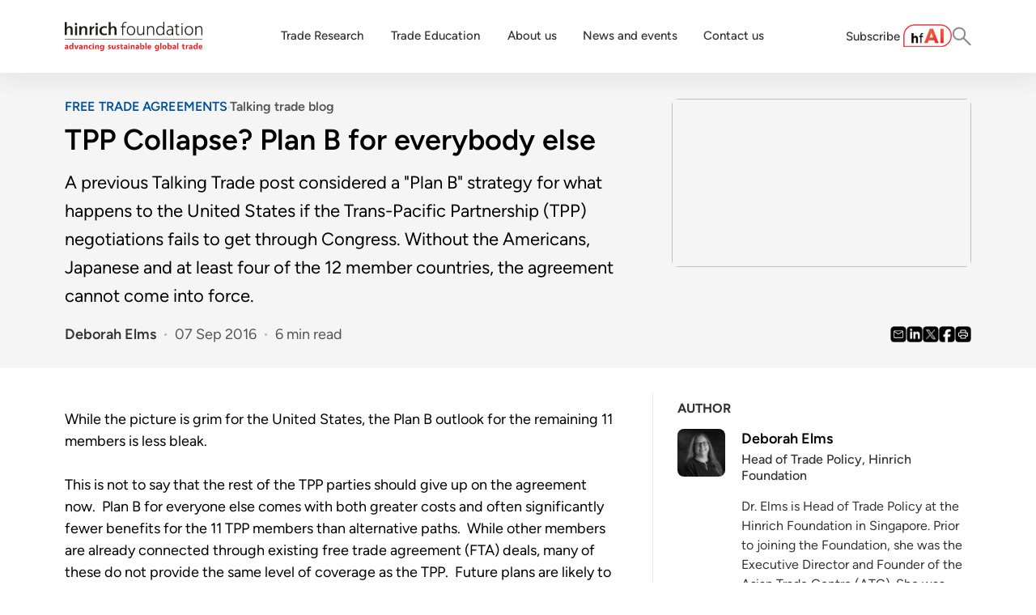

--- FILE ---
content_type: text/html; charset=utf-8
request_url: https://www.hinrichfoundation.com/research/talking-trade-blog/tpp-collapse-plan-b-for-everybody-else
body_size: 28796
content:
<!DOCTYPE html><html lang="en"><head><meta charSet="utf-8"/><meta name="viewport" content="width=device-width, initial-scale=1"/><link rel="preload" as="image" href="https://cdn.builder.io/api/v1/pixel?apiKey=42214a16e805469cb47363616904578f"/><link rel="stylesheet" href="/_next/static/css/ddfa6dc2c551e083.css" data-precedence="next"/><link rel="stylesheet" href="/_next/static/css/ce55c2ee8ceee3ae.css" data-precedence="next"/><link rel="preload" as="script" fetchPriority="low" href="/_next/static/chunks/webpack-4ecfc58c03be47cf.js"/><script src="/_next/static/chunks/4bd1b696-7cd7c54c6b9549df.js" async=""></script><script src="/_next/static/chunks/517-58c755502a6f8fef.js" async=""></script><script src="/_next/static/chunks/main-app-1dd263df69101e7e.js" async=""></script><script src="/_next/static/chunks/505-bc79644201a6376d.js" async=""></script><script src="/_next/static/chunks/188-6fb040fe93472721.js" async=""></script><script src="/_next/static/chunks/694-37850b6bc6b8c471.js" async=""></script><script src="/_next/static/chunks/app/%5B...page%5D/page-5a57ce9bfb3cddd0.js" async=""></script><script src="/_next/static/chunks/app/not-found-7a7248b28faa655d.js" async=""></script><link rel="preload" href="https://www.googletagmanager.com/gtag/js?id=AW-11370645964" as="script"/><link rel="preload" href="https://www.google.com/recaptcha/api.js?render=6LfK8m0rAAAAACHt5YSWXKfNj-yHbZ3ZKmNLwnJJ" as="script"/><link rel="preload" href="//js.hs-scripts.com/5968065.js" as="script"/><link rel="preload" href="/script/accordion.js" as="script"/><link rel="preload" href="/script/youtube.js" as="script"/><link rel="preload" href="/script/hubspot-form.js" as="script"/><link rel="preload" href="/script/lite-yt-embed.js" as="script"/><meta name="next-size-adjust" content=""/><link rel="preconnect" href="https://fonts.googleapis.com"/><link rel="preconnect" href="https://fonts.gstatic.com" crossorigin="anonymous"/><title>TPP Collapse? Plan B for everybody else | Article | Hinrich Foundation</title><meta name="description" content="A previous Talking Trade post considered a &quot;Plan B&quot; strategy for what happens to the United States if the Trans-Pacific Partnership (TPP) negotiations fails to get through Congress. Without the Americans, Japanese and at least four of the 12 member countries, the agreement cannot come into force. "/><link rel="canonical" href="https://www.hinrichfoundation.com/research/talking-trade-blog/tpp-collapse-plan-b-for-everybody-else"/><meta property="og:title" content="TPP Collapse? Plan B for everybody else | Article | Hinrich Foundation"/><meta property="og:description" content="A previous Talking Trade post considered a &quot;Plan B&quot; strategy for what happens to the United States if the Trans-Pacific Partnership (TPP) negotiations fails to get through Congress. Without the Americans, Japanese and at least four of the 12 member countries, the agreement cannot come into force. "/><meta property="og:image" content="https://www.hinrichfoundation.com/hinrich-foundation-800.png"/><meta property="og:image:alt" content="TPP Collapse? Plan B for everybody else | Article | Hinrich Foundation"/><meta name="twitter:card" content="summary_large_image"/><meta name="twitter:title" content="TPP Collapse? Plan B for everybody else | Article | Hinrich Foundation"/><meta name="twitter:description" content="A previous Talking Trade post considered a &quot;Plan B&quot; strategy for what happens to the United States if the Trans-Pacific Partnership (TPP) negotiations fails to get through Congress. Without the Americans, Japanese and at least four of the 12 member countries, the agreement cannot come into force. "/><meta name="twitter:image" content="https://www.hinrichfoundation.com/hinrich-foundation-800.png"/><meta name="twitter:image:alt" content="TPP Collapse? Plan B for everybody else | Article | Hinrich Foundation"/><link rel="icon" href="/favicon.ico" type="image/x-icon" sizes="16x16"/><link rel="icon" href="/favicon.ico"/><link rel="stylesheet" href="https://v2-prod-umbraco.hinrichfoundation.com/css/shared/global.css"/><link href="https://fonts.googleapis.com/css2?family=Figtree:ital,wght@0,300..900;1,300..900&amp;display=swap" rel="stylesheet"/><link rel="stylesheet" href="/css/lite-yt-embed.css"/><script src="/_next/static/chunks/polyfills-42372ed130431b0a.js" noModule=""></script></head><body class="__variable_188709 __variable_9a8899 antialiased"><noscript><iframe src="https://www.googletagmanager.com/ns.html?id=GTM-T7X234DM" height="0" width="0" style="display:none;visibility:hidden"></iframe></noscript><div id="authorsTxt" style="display:none">Deborah Elms</div><div id="publishDateTxt" style="display:none">2016-09-07T00:00:00</div><div id="categoryTxt" style="display:none">Talking trade blog</div><div class="builder-component builder-component-3a051ed361e142c8897c3144165e2101" data-name="page" data-source="Rendered by Builder.io"><div class="builder-content" builder-content-id="3a051ed361e142c8897c3144165e2101" builder-model="page"><div data-builder-component="page" data-builder-content-id="3a051ed361e142c8897c3144165e2101"><style class="builder-custom-styles">:root { font-size: 18px; }

/* Ensure bullets are visible */
ul, ol, li {
    padding-left: 1rem;
    list-style-type: disc;
}

.back-to-top {
  bottom: 20px;
  right: 20px;
  width: 35px;
  Height: auto;
  z-index: 100;
  left: auto !important; /* Explicitly ignore any left position */
  position: fixed;
}


h2, h3, h4,
.body-container h2, 
.body-container h3,
.body-container h4 {
    font-weight: 600 !important;
    line-height: 1.2;
    margin-bottom: 0.667rem;
}

h5, h6 {
    line-height: 1.3;
    margin-bottom: 0.444rem;
}

h1, .body-container h1 {
    font-size: 2em; 
    margin: 0;
}

h2, .body-container h2, .bodycomp-p-cont h2{
font-size: 1.444em; 
}

h3, .body-container h3 {
    font-size: 1.222em;}

h4, .body-container h4 {
font-size: 1em;}

h5, .body-container h5 {
font-size: 0.778em;}

h6, .body-container h6 {
font-size: 0.667em;}

p, .bodycomp-p p {
    margin-bottom: 1.5rem;
    line-height: 1.5;
}

.bodycomp-p strong{
    margin-bottom: 0.6rem !Important;
}


/* Gap between bullets */
ul li,
ol li {
  margin-bottom: 12px;
  margin-top: 12px;
}

.heading-bold {
  font-weight: 600;
}

.body-container strong {
    font-weight: 600 !important;
}

.body-container strong.semibold {
    font-weight: 600 !important;
    margin-bottom: 0.5rem !important;
}

/* Style links to look like traditional hyperlinks */
.bodycomp-p-cont a, .article-content-rra a{
    color: #E30613;
    /*text-decoration: underline;*/
}

.bodycomp-p-cont a:hover, .article-content-rra a:hover{
    color: #E30613;
}


.bodycomp-p-cont {
    display: flex;
    flex-direction: column;
    align-items: stretch;
    padding-bottom: 0px; /* To add gap between paragraphs*/
}
 
.bodycomp-p {
    display: flex;
    flex-direction: column;
    position: relative;
    flex-shrink: 0;
    box-sizing: border-box;
    line-height: 150%;
    height: auto;
    font-family: Figtree,sans-serif;
    color: rgba(0, 0, 0, 1);
    font-size: 18px;
    font-weight: 400;
    flex-grow: 0;
    padding-bottom: 0px;
    margin-bottom: 0.5em;
    margin-top: 0.5em;
}

.bodycomp-p p:first-of-type {
    margin-bottom: 1.5em;
}



.article-card-rra {
    margin-right: auto;
    font-family: Figtree, sans-serif;
  }

.article-container-rra {
    display: flex;
    flex-direction: column;
    align-items: stretch;
}

.article-content-rra {
    display: flex;
    flex-direction: column;
    position: relative;
    flex-shrink: 0;
    box-sizing: border-box;
    margin-top: 0;
    line-height: 150%;
    height: auto;
    font-size: 18px;
    padding-bottom: 0;
    flex-grow: 0;
}

.article-content-rra p {
    font-size: 18px;
    margin-bottom: 1em;
    padding: 1px 0;
}

.article-content-rra p:first-of-type {
    padding-bottom: 1.5em
}


.related-section-rra {
    height: auto;
    background-color: #F7F7F7;
    margin-top: 0.5em;
    margin-bottom: 0.5em;
    padding: 20px;
    flex-grow: 0;
}

.related-heading-rra {
    display: flex;
    flex-direction: column;
    position: relative;
    flex-shrink: 0;
    box-sizing: border-box;
    color: rgba(61, 61, 61, 1);
    font-weight: 400;
    font-size: 14px;
    line-height: normal;
    padding-bottom: 4px;
    border-bottom: 1px solid #BDBDBD;
}

.related-article-rra {
    display: flex;
    flex-direction: column;
    position: relative;
    flex-shrink: 0;
    box-sizing: border-box;
    padding-top: 14px;
}

.article-row-rra {
    display: flex;
    align-items: flex-start;
}

.article-image-rra {
    width: 120px;
    height: 68px;
    margin-right: 20px;
    flex-shrink: 0;
}

.article-image-rra a {
    display: block;
    width: 100%;
    height: 100%;
    overflow: hidden;
    border-radius: 8px;
}

.article-image-rra img {
    width: 100%;
    height: 100%;
    object-fit: cover;
    object-position: center;
}

.article-details-rra {
    flex: 1;
    padding-top: 4px;
}

.article-title-rra {
    color: rgba(0, 0, 0, 1);
    font-weight: 600;
    margin-bottom: 8px;
    font-size: 18px;
    line-height: 120%;
}

.article-title-rra p {
    margin: 0;
    font-size: 20px;
}

.article-meta-rra {
    display: flex;
    gap: 8px;
    align-items: center;
    flex-wrap: wrap;
    margin-top: 2px;
    
}

.title-link-rra {
    color: rgba(0, 0, 0, 1);
}

.author-link-rra {
    color: #555555;
    font-size: 13px;
    font-weight: 600;
    text-decoration: none;
}

.meta-separator-rra {
    height: 3px;
    width: 3px;
    background-color: #bbb;
    border-radius: 50%;
}

.meta-text-rra {
    color: rgba(85, 85, 85, 1);
    font-size: 13px;
}

/* Main container styles */
.container-prbl {
    display: flex;
    flex-direction: column;
    position: relative;
    flex-shrink: 0;
    box-sizing: border-box;
    font-family: Figtree, sans-serif;
}

/* Content row styles */
.content-row-prbl {
    display: flex;
    margin: 10px 0;
    border-style: solid;
}

/* Left column (66.66% width) */
.left-col-prbl {
    width: calc(66.666666% - 26.666666px);
    margin-right: 40px;
}

/* Right column (33.33% width) */
.right-col-prbl {
    width: calc(33.333333% - 13.333333px);
    padding-top: 26px;
}

/* Header styles */
.header-prbl {
    line-height: 120%;
    font-size: 24px;
    font-weight: 600;
    margin: 0;
}

/* Paragraph styles */
.paragraph-prbl {
    line-height: 150%;
    font-size: 18px;
    margin: 10px 0;
}
.paragraph-prbl p img {
    border-radius: 10px;
}
.paragraph-prbl em {
    display: block;
    line-height: 100%;
}

.small-text-prbl {
    font-size: 14px;
}

/* Image container */
.image-container-prbl {
    position: relative;
    width: 100%;
    overflow: hidden;
    margin: 20px 0;
}

.image-prbl {
    opacity: 1;
    transition: opacity 0.2s ease-in-out;
    object-fit: contain;
    object-position: center;
    position: absolute;
    height: 100%;
    width: 100%;
    left: 0;
    top: 0;
}

.image-spacer-prbl {
    width: 100%;
    padding-top: 141.3%;
    pointer-events: none;
    font-size: 0;
}

  /* Button styles */
.button-prbl {
    display: inherit;
    position: relative;
    box-sizing: border-box;
    margin: 20px 0;
    appearance: none;
    padding: 15px 25px;
    background-color: #e30613;
    color: white !important;
    border-radius: 8px;
    text-align: center;
    cursor: pointer;
    line-height: 120%;
    font-weight: 600;
    border: 0;
    font-size: 16px;
    text-decoration: none;
    text-transform: uppercase;
}

.button-prbl:hover {
    background-color: rgba(189,5,16,1);
}

.container-prrn {
    display: flex;
    flex-direction: column;
    position: relative;
    box-sizing: border-box;
    font-family: Figtree, sans-serif;
}

/* Content row */
.row-prrn {
    display: flex;
    margin: 10px 0;
}

/* Left column (main content) */
.left-col-prrn {
    width: calc(66.666666% - 20px);
}

/* Right column (related content) */
.right-col-prrn {
    width: calc(33.333333% - 10px);
    margin-left: 30px;
}

/* Paragraph text */
.paragraph-prrn {
    line-height: 150%;
    font-size: 18px;
}

/* Related article box */
.related-box-prrn {
    margin: 10px 0;
    max-width: 400px;
    border: 1px solid #E6E7E8;
}

/* Related article title */
.related-title-prrn {
    font-size: 18px;
    font-weight: 600;
    color: #000;
    margin-bottom: 10px;
    line-height: 120%;
}

/* Related article image */
.related-image-container-prrn {
    width: 100%;
    overflow: hidden;
    border-radius: 8px;
    position: relative;
}

.related-image-prrn {
    width: 100%;
    height: auto;
    display: block;
}

.image-spacer-prrn {
    width: 100%;
    padding-top: 43.2%;
    pointer-events: none;
}

/* Meta information */
.meta-container-prrn {
    padding: 5px 0;
    margin-top: 10px;
}

.meta-row-prrn {
    display: flex;
    gap: 8px;
    flex-wrap: wrap;
    padding-top: 5px;
}

.meta-item-prrn {
    font-family: Figtree, sans-serif;
    font-size: 13px;
    line-height: normal;
}

.author-prrn {
    color: #555;
    font-weight: 600;
    text-decoration: none;
}

.date-prrn,
.readtime-prrn {
    color: #555;
    font-weight: 400;
}

.video-container-ev {
    display: flex;
    flex-direction: column;
    position: relative;
    box-sizing: border-box;
    margin: 10px 0;
}

.video-embed-ev {
    left: 0;
    width: 100%;
    height: 0;
    position: relative;
    padding-bottom: 56.25%;
}

.video-iframe-ev {
    top: 0;
    left: 0;
    width: 100%;
    height: 100%;
    position: absolute;
    border: 0;
}

.image-container-ibc {
    display: flex;
    flex-direction: column;
    position: relative;
    box-sizing: border-box;
    margin: 10px 0;
}

.image-wrapper-ibc {
    width: 100%;
    min-height: 300px;
    min-width: 20px;
    overflow: hidden;
    border-radius: 8px;
    position: relative;
}

.image-ibc {
    opacity: 1;
    transition: opacity 0.2s ease-in-out;
    object-fit: cover;
    object-position: center;
    position: absolute;
    height: 100%;
    width: 100%;
    left: 0;
    top: 0;
}

.caption-ibc {
    line-height: 130%;
    color: #555;
    font-size: 14px;
    margin: 10px 0;
}

.container-parn {
    display: flex;
    flex-direction: column;
    position: relative;
    box-sizing: border-box;
    font-family: Figtree, sans-serif;
}

.paragraph-parn {
    line-height: 150%;
    font-size: 18px;
    margin: 10px 0;
}

.paragraph-text-parn {
    font-size: 14px;
}

.highlight-box-parn {
    border: 1px solid #e30613;
    border-radius: 12px;
    padding: 20px;
    margin: 20px 0;
}

.highlight-header-parn {
    font-family: Figtree, sans-serif;
    color: #3d3d3d;
    font-weight: 400;
    font-size: 14px;
    line-height: normal;
    padding-bottom: 4px;
    margin: 0;
}

.number-row-parn {
    display: flex;
    flex-wrap: wrap;
    gap: 10px;
    margin: 10px 0;
}

.number-parn {
    line-height: 150%;
    font-size: 18px;
    color: #e30613;
    margin: 0;
}

.caption-parn {
    line-height: 150%;
    font-size: 18px;
    margin: 0;
}

.heading-container-h {
    display: flex;
    flex-direction: column;
    position: relative;
    box-sizing: border-box;
}

.heading-text-h {
    line-height: 120%;
    font-family: Figtree, sans-serif;
    color: #000;
    font-size: 28px;
    font-weight: 600;
    margin: 0;
}

.quote-wrapper-qwbc {
    display: flex;
    flex-direction: column;
    position: relative;
    box-sizing: border-box;
}

.quote-box-qwbc {
    margin: 5px 20px;
    padding: 20px;
    border-top: 3px solid #e30613;
    border-bottom: 3px solid #e30613;
}

.quote-text-qwbc {
    line-height: 160%;
    font-family: Figtree, sans-serif;
    color: #000;
    font-size: 28px;
    font-weight: 500;
    padding: 5px 0;
    margin: 0;
}

.quote-author-qwbc {
    line-height: 120%;
    font-size: 18px;
    font-weight: 600;
    font-family: Figtree, sans-serif;
    padding: 5px 0;
    margin: 5px 0 0 0;
}

.quote-author-qwbc:empty {
    display: none;
}

.quote-label-qwbc {
    line-height: 120%;
    font-size: 18px;
    font-weight: 400;
    font-family: Figtree, sans-serif;
    padding: 2px 0;
    margin: 0;
}

.quote-label-qwbc:empty {
    display: none;
}

.quote-caption-qwbc {
    line-height: normal;
    margin: 10px 20px;
}

@media (max-width: 640px) {

    .article-title-rra {
        font-size: 16px;
    }

    .article-meta-rra {
        line-height: 1;
    }

@media (max-width:640px){

h1, .body-container h1 {
    font-size: 26px; 
    margin: 0;
}

h2, .body-container h2{
font-size: 22px; 
}

h3, .body-container h3{
font-size: 20px; 
}

h4, .body-container h4{
font-size: 16px; 
}

h5, .body-container h4{
font-size: 13px; 
}

.back-to-top {
  width: 24px;
  right: 16px;
  bottom: 20px;}
}



@media print {
  .no-print {
    display: none !important;
  }
}

@font-face {
  font-family: "Figtree";
  src: local("Figtree"), url('https://fonts.gstatic.com/s/figtree/v5/_Xmz-HUzqDCFdgfMsYiV_F7wfS-Bs_d_QF5ewkEU4HTy.ttf') format('woff2');
  font-display: fallback;
  font-weight: 400;
}@font-face {
  font-family: "Figtree";
  src: url('https://fonts.gstatic.com/s/figtree/v5/_Xmz-HUzqDCFdgfMsYiV_F7wfS-Bs_chQF5ewkEU4HTy.ttf') format('woff2');
  font-display: fallback;
  font-weight: 300;
}@font-face {
  font-family: "Figtree";
  src: url('https://fonts.gstatic.com/s/figtree/v5/_Xmz-HUzqDCFdgfMsYiV_F7wfS-Bs_dNQF5ewkEU4HTy.ttf') format('woff2');
  font-display: fallback;
  font-weight: 500;
}@font-face {
  font-family: "Figtree";
  src: url('https://fonts.gstatic.com/s/figtree/v5/_Xmz-HUzqDCFdgfMsYiV_F7wfS-Bs_ehR15ewkEU4HTy.ttf') format('woff2');
  font-display: fallback;
  font-weight: 600;
}@font-face {
  font-family: "Figtree";
  src: url('https://fonts.gstatic.com/s/figtree/v5/_Xmz-HUzqDCFdgfMsYiV_F7wfS-Bs_eYR15ewkEU4HTy.ttf') format('woff2');
  font-display: fallback;
  font-weight: 700;
}@font-face {
  font-family: "Figtree";
  src: url('https://fonts.gstatic.com/s/figtree/v5/_Xmz-HUzqDCFdgfMsYiV_F7wfS-Bs_f_R15ewkEU4HTy.ttf') format('woff2');
  font-display: fallback;
  font-weight: 800;
}@font-face {
  font-family: "Figtree";
  src: url('https://fonts.gstatic.com/s/figtree/v5/_Xmz-HUzqDCFdgfMsYiV_F7wfS-Bs_fWR15ewkEU4HTy.ttf') format('woff2');
  font-display: fallback;
  font-weight: 900;
}</style><style data-emotion-css="h47494">.css-h47494{display:-webkit-box;display:-webkit-flex;display:-ms-flexbox;display:flex;-webkit-flex-direction:column;-ms-flex-direction:column;flex-direction:column;-webkit-align-items:stretch;-webkit-box-align:stretch;-ms-flex-align:stretch;align-items:stretch;}</style><div class="builder-blocks css-h47494" builder-type="blocks"><style data-emotion-css="hhneeb">.css-hhneeb.builder-block{display:-webkit-box;display:-webkit-flex;display:-ms-flexbox;display:flex;-webkit-flex-direction:column;-ms-flex-direction:column;flex-direction:column;position:-webkit-sticky;position:sticky;-webkit-flex-shrink:0;-ms-flex-negative:0;flex-shrink:0;box-sizing:border-box;width:100vw;margin-left:calc(50% - 50vw);z-index:9999;top:0;}</style><div data-model="symbol" class="builder-block builder-5ffe09784c2843b8aeeb9c9bfa6940a3 global-header builder-has-component css-hhneeb builder-symbol" builder-id="builder-5ffe09784c2843b8aeeb9c9bfa6940a3"><div class="builder-component builder-component-3a051ed361e142c8897c3144165e2101" data-name="symbol" data-source="Rendered by Builder.io"><div class="builder-content" builder-model="symbol"><div data-builder-component="symbol" class="builder-loading"></div></div></div></div><style data-emotion-css="eb7wpp">.css-eb7wpp.builder-block{display:-webkit-box;display:-webkit-flex;display:-ms-flexbox;display:flex;-webkit-flex-direction:column;-ms-flex-direction:column;flex-direction:column;position:relative;-webkit-flex-shrink:0;-ms-flex-negative:0;flex-shrink:0;box-sizing:border-box;}</style><div data-model="symbol" class="builder-block builder-0a959c04a9ec4169b31d28592093dbb4 builder-has-component css-eb7wpp builder-symbol" builder-id="builder-0a959c04a9ec4169b31d28592093dbb4"><div class="builder-component builder-component-3a051ed361e142c8897c3144165e2101" data-name="symbol" data-source="Rendered by Builder.io"><div class="builder-content" builder-model="symbol"><div data-builder-component="symbol" class="builder-loading"></div></div></div></div><style data-emotion-css="x1fz1a">.css-x1fz1a.builder-block{display:-webkit-box;display:-webkit-flex;display:-ms-flexbox;display:flex;-webkit-flex-direction:column;-ms-flex-direction:column;flex-direction:column;position:relative;-webkit-flex-shrink:0;-ms-flex-negative:0;flex-shrink:0;box-sizing:border-box;padding-left:0;padding-right:0;padding-top:0px;padding-bottom:0px;margin-top:0px;min-height:100px;width:100vw;margin-left:calc(50% - 50vw);}</style><div _newProperty="" class="builder-block builder-32468608197f408e909c3a2503cfbc68 builder-has-component css-x1fz1a" builder-id="builder-32468608197f408e909c3a2503cfbc68"><style data-emotion-css="88hukf">.css-88hukf{width:100%;-webkit-align-self:stretch;-ms-flex-item-align:stretch;align-self:stretch;-webkit-box-flex:1;-webkit-flex-grow:1;-ms-flex-positive:1;flex-grow:1;box-sizing:border-box;display:-webkit-box;display:-webkit-flex;display:-ms-flexbox;display:flex;-webkit-flex-direction:column;-ms-flex-direction:column;flex-direction:column;-webkit-align-items:stretch;-webkit-box-align:stretch;-ms-flex-align:stretch;align-items:stretch;margin-left:auto;margin-right:auto;}</style><section class="css-88hukf"><style data-emotion-css="14ho88y">.css-14ho88y.builder-block{display:-webkit-box;display:-webkit-flex;display:-ms-flexbox;display:flex;-webkit-flex-direction:column;-ms-flex-direction:column;flex-direction:column;position:relative;-webkit-flex-shrink:0;-ms-flex-negative:0;flex-shrink:0;box-sizing:border-box;margin-top:0px;padding-left:80px;padding-right:80px;padding-top:30px;padding-bottom:20px;min-height:100px;width:100vw;margin-left:auto;margin-right:auto;-webkit-align-self:center;-ms-flex-item-align:center;align-self:center;}@media only screen and (max-width:991px){.css-14ho88y.builder-block{padding-left:30px;padding-right:30px;}}@media only screen and (max-width:640px){.css-14ho88y.builder-block{padding-left:20px;margin-right:0px;padding-right:20px;padding-top:10px;}}</style><div class="builder-block builder-a23935c900904625b23692b6646c570b builder-has-component css-14ho88y" builder-id="builder-a23935c900904625b23692b6646c570b"><style data-emotion-css="18nq80v">.css-18nq80v{width:100%;-webkit-align-self:stretch;-ms-flex-item-align:stretch;align-self:stretch;-webkit-box-flex:1;-webkit-flex-grow:1;-ms-flex-positive:1;flex-grow:1;box-sizing:border-box;max-width:1400px;display:-webkit-box;display:-webkit-flex;display:-ms-flexbox;display:flex;-webkit-flex-direction:column;-ms-flex-direction:column;flex-direction:column;-webkit-align-items:stretch;-webkit-box-align:stretch;-ms-flex-align:stretch;align-items:stretch;margin-left:auto;margin-right:auto;}</style><section class="css-18nq80v"><style data-emotion-css="p4wjoy">.css-p4wjoy.builder-block{display:-webkit-box;display:-webkit-flex;display:-ms-flexbox;display:flex;-webkit-flex-direction:column;-ms-flex-direction:column;flex-direction:column;position:relative;-webkit-flex-shrink:0;-ms-flex-negative:0;flex-shrink:0;box-sizing:border-box;margin-top:0px;width:100%;-webkit-align-self:center;-ms-flex-item-align:center;align-self:center;border-block-start:0px solid #E30613;}</style><div class="builder-block builder-4562213f614d4565acdcc53467cf14cb builder-has-component css-p4wjoy" builder-id="builder-4562213f614d4565acdcc53467cf14cb"><style data-emotion-css="1fuo4gk">.css-1fuo4gk{display:-webkit-box;display:-webkit-flex;display:-ms-flexbox;display:flex;}@media (max-width:991px){.css-1fuo4gk{-webkit-flex-direction:column;-ms-flex-direction:column;flex-direction:column;-webkit-align-items:stretch;-webkit-box-align:stretch;-ms-flex-align:stretch;align-items:stretch;}}</style><div class="builder-columns css-1fuo4gk"><style data-emotion-css="1pne4qy">.css-1pne4qy{display:-webkit-box;display:-webkit-flex;display:-ms-flexbox;display:flex;-webkit-flex-direction:column;-ms-flex-direction:column;flex-direction:column;-webkit-align-items:stretch;-webkit-box-align:stretch;-ms-flex-align:stretch;align-items:stretch;line-height:normal;width:calc(66.666666% - 19.9999998px);margin-left:0;}.css-1pne4qy > .builder-blocks{-webkit-box-flex:1;-webkit-flex-grow:1;-ms-flex-positive:1;flex-grow:1;}@media (max-width:991px){.css-1pne4qy{width:100%;margin-left:0;}}</style><div class="builder-column css-1pne4qy"><div class="builder-blocks builder-blocks-child css-h47494" builder-type="blocks" builder-parent-id="builder-4562213f614d4565acdcc53467cf14cb"><style data-emotion-css="482tjf">.css-482tjf.builder-block{display:-webkit-box;display:-webkit-flex;display:-ms-flexbox;display:flex;-webkit-flex-direction:column;-ms-flex-direction:column;flex-direction:column;position:relative;-webkit-flex-shrink:0;-ms-flex-negative:0;flex-shrink:0;box-sizing:border-box;margin-top:0px;padding-left:0px;padding-right:40px;min-height:100px;max-width:920px;border-right:1px solid #E6E7E8;width:100%;}@media only screen and (max-width:991px){.css-482tjf.builder-block{border:none;padding-right:10px;}}@media only screen and (max-width:640px){.css-482tjf.builder-block{padding-left:0;padding-right:0;border:0px;}}</style><div id="body-container" class="builder-block builder-c541749a33c84f0292e90c74f4fe2557 body-container builder-has-component css-482tjf" builder-id="builder-c541749a33c84f0292e90c74f4fe2557"><style data-emotion-css="1ln14ca">.css-1ln14ca{width:100%;-webkit-align-self:stretch;-ms-flex-item-align:stretch;align-self:stretch;-webkit-box-flex:1;-webkit-flex-grow:1;-ms-flex-positive:1;flex-grow:1;box-sizing:border-box;max-width:950px;display:-webkit-box;display:-webkit-flex;display:-ms-flexbox;display:flex;-webkit-flex-direction:column;-ms-flex-direction:column;flex-direction:column;-webkit-align-items:stretch;-webkit-box-align:stretch;-ms-flex-align:stretch;align-items:stretch;margin-left:auto;margin-right:auto;}</style><section class="css-1ln14ca"><style data-emotion-css="owalt8">.css-owalt8.builder-block{display:none;}</style><div data-model="symbol" class="builder-block builder-98ee5a023280485081405ed26b29c868 builder-has-component css-owalt8 builder-symbol" builder-id="builder-98ee5a023280485081405ed26b29c868"><div class="builder-component builder-component-3a051ed361e142c8897c3144165e2101" data-name="symbol" data-source="Rendered by Builder.io"><div class="builder-content" builder-model="symbol"><div data-builder-component="symbol" class="builder-loading"></div></div></div></div><style data-emotion-css="1cn9o6c">.css-1cn9o6c.builder-block{display:-webkit-box;display:-webkit-flex;display:-ms-flexbox;display:flex;-webkit-flex-direction:column;-ms-flex-direction:column;flex-direction:column;position:relative;-webkit-flex-shrink:0;-ms-flex-negative:0;flex-shrink:0;box-sizing:border-box;width:100%;margin-left:auto;margin-right:auto;-webkit-align-self:center;-ms-flex-item-align:center;align-self:center;}@media only screen and (max-width:991px){.css-1cn9o6c.builder-block{padding-left:0px;padding-right:0px;}}</style><div data-model="symbol" class="builder-block builder-c66088ce616f43edb2bbbbabe6e962fe builder-has-component css-1cn9o6c builder-symbol" builder-id="builder-c66088ce616f43edb2bbbbabe6e962fe"><div class="builder-component builder-component-3a051ed361e142c8897c3144165e2101" data-name="symbol" data-source="Rendered by Builder.io"><div class="builder-content" builder-model="symbol"><div data-builder-component="symbol" class="builder-loading"></div></div></div></div></section></div></div></div><style data-emotion-css="gd2gu">.css-gd2gu{display:-webkit-box;display:-webkit-flex;display:-ms-flexbox;display:flex;-webkit-flex-direction:column;-ms-flex-direction:column;flex-direction:column;-webkit-align-items:stretch;-webkit-box-align:stretch;-ms-flex-align:stretch;align-items:stretch;line-height:normal;width:calc(33.333333% - 9.9999999px);margin-left:30px;}.css-gd2gu > .builder-blocks{-webkit-box-flex:1;-webkit-flex-grow:1;-ms-flex-positive:1;flex-grow:1;}@media (max-width:991px){.css-gd2gu{width:100%;margin-left:0;}}</style><div class="builder-column css-gd2gu"><div class="builder-blocks builder-blocks-child css-h47494" builder-type="blocks" builder-parent-id="builder-4562213f614d4565acdcc53467cf14cb"><style data-emotion-css="1oegr93">.css-1oegr93.builder-block{display:none;-webkit-flex-direction:column;-ms-flex-direction:column;flex-direction:column;position:-webkit-sticky;position:sticky;-webkit-flex-shrink:0;-ms-flex-negative:0;flex-shrink:0;box-sizing:border-box;top:90px;}</style><div class="builder-block builder-98ed33e8c7eb4f50a5db74d2ab002f31 css-1oegr93" builder-id="builder-98ed33e8c7eb4f50a5db74d2ab002f31"><style data-emotion-css="lqp4uu">.css-lqp4uu.builder-block{display:-webkit-box;display:-webkit-flex;display:-ms-flexbox;display:flex;-webkit-flex-direction:column;-ms-flex-direction:column;flex-direction:column;position:relative;-webkit-flex-shrink:0;-ms-flex-negative:0;flex-shrink:0;box-sizing:border-box;margin-top:0px;padding-top:0px;padding-bottom:10px;min-height:100px;border-left:0px solid #bdbdbd;width:100%;-webkit-align-self:end;-ms-flex-item-align:end;align-self:end;padding-left:10px;}@media only screen and (max-width:640px){.css-lqp4uu.builder-block{padding-left:0px;padding-right:0px;}}</style><div class="builder-block builder-61280e80466241bebae7c50925bb74d4 no-print builder-has-component css-lqp4uu" builder-id="builder-61280e80466241bebae7c50925bb74d4"><style data-emotion-css="c7v8zh">.css-c7v8zh{width:100%;-webkit-align-self:stretch;-ms-flex-item-align:stretch;align-self:stretch;-webkit-box-flex:1;-webkit-flex-grow:1;-ms-flex-positive:1;flex-grow:1;box-sizing:border-box;max-width:1200px;display:-webkit-box;display:-webkit-flex;display:-ms-flexbox;display:flex;-webkit-flex-direction:column;-ms-flex-direction:column;flex-direction:column;-webkit-align-items:stretch;-webkit-box-align:stretch;-ms-flex-align:stretch;align-items:stretch;margin-left:auto;margin-right:auto;}</style><section class="css-c7v8zh"><div data-model="symbol" class="builder-block builder-71c2b492f29642cdafd31b5346519be3 builder-has-component css-112nszb builder-symbol" builder-id="builder-71c2b492f29642cdafd31b5346519be3"><div class="builder-component builder-component-3a051ed361e142c8897c3144165e2101" data-name="symbol" data-source="Rendered by Builder.io"><div class="builder-content" builder-model="symbol"><div data-builder-component="symbol" class="builder-loading"></div></div></div></div></section></div></div><style data-emotion-css="fiaozc">.css-fiaozc.builder-block{display:-webkit-box;display:-webkit-flex;display:-ms-flexbox;display:flex;-webkit-flex-direction:column;-ms-flex-direction:column;flex-direction:column;position:relative;-webkit-flex-shrink:0;-ms-flex-negative:0;flex-shrink:0;box-sizing:border-box;padding-top:10px;padding-bottom:10px;min-height:20px;width:100%;margin-bottom:0px;}@media only screen and (max-width:640px){.css-fiaozc.builder-block{padding-left:0px;padding-right:0px;}}</style><div class="builder-block builder-9511c27f799040699cea5d6a3c2f56bc builder-has-component css-fiaozc" builder-id="builder-9511c27f799040699cea5d6a3c2f56bc"><section class="css-c7v8zh"><style data-emotion-css="1uuatkj">.css-1uuatkj.builder-block{padding-bottom:0px;margin-bottom:16px;display:none;}</style><div data-model="symbol" class="builder-block builder-4ea2eea5b53f41f0b989da97f1e29926 builder-has-component css-1uuatkj builder-symbol" builder-id="builder-4ea2eea5b53f41f0b989da97f1e29926"><div class="builder-component builder-component-3a051ed361e142c8897c3144165e2101" data-name="symbol" data-source="Rendered by Builder.io"><div class="builder-content" builder-model="symbol"><div data-builder-component="symbol" class="builder-loading"></div></div></div></div><style data-emotion-css="1ri85ln">.css-1ri85ln.builder-block{padding-bottom:0px;margin-bottom:16px;}</style><div data-model="symbol" class="builder-block builder-b9ea188dee764f70a440417fc3e9be1e builder-has-component css-1ri85ln builder-symbol" builder-id="builder-b9ea188dee764f70a440417fc3e9be1e"><div class="builder-component builder-component-3a051ed361e142c8897c3144165e2101" data-name="symbol" data-source="Rendered by Builder.io"><div class="builder-content" builder-model="symbol"><div data-builder-component="symbol" class="builder-loading"></div></div></div></div><div data-model="symbol" class="builder-block builder-876adb0882fc48a5a38f9eace4a12f5d builder-has-component css-owalt8 builder-symbol" builder-id="builder-876adb0882fc48a5a38f9eace4a12f5d"><div class="builder-component builder-component-3a051ed361e142c8897c3144165e2101" data-name="symbol" data-source="Rendered by Builder.io"><div class="builder-content" builder-model="symbol"><div data-builder-component="symbol" class="builder-loading"></div></div></div></div></section></div></div></div></div></div></section></div></section></div><style data-emotion-css="nbyzyg">.css-nbyzyg.builder-block{display:none;-webkit-flex-direction:column;-ms-flex-direction:column;flex-direction:column;position:relative;-webkit-flex-shrink:0;-ms-flex-negative:0;flex-shrink:0;box-sizing:border-box;margin-top:0px;padding-left:80px;padding-right:80px;padding-top:20px;padding-bottom:20px;min-height:100px;width:100vw;margin-left:auto;margin-right:auto;}</style><div class="builder-block builder-aff29c23629141a89d02646f15820ced builder-has-component css-nbyzyg" builder-id="builder-aff29c23629141a89d02646f15820ced"><section class="css-18nq80v"><style data-emotion-css="17ss7rk">.css-17ss7rk.builder-block{display:-webkit-box;display:-webkit-flex;display:-ms-flexbox;display:flex;-webkit-flex-direction:column;-ms-flex-direction:column;flex-direction:column;position:relative;-webkit-flex-shrink:0;-ms-flex-negative:0;flex-shrink:0;box-sizing:border-box;width:100%;margin-left:auto;margin-right:auto;-webkit-align-self:center;-ms-flex-item-align:center;align-self:center;}</style><div data-model="symbol" class="builder-block builder-b9115dc56bd240818d15b70e3ce3606b builder-has-component css-17ss7rk builder-symbol" builder-id="builder-b9115dc56bd240818d15b70e3ce3606b"><div class="builder-component builder-component-3a051ed361e142c8897c3144165e2101" data-name="symbol" data-source="Rendered by Builder.io"><div class="builder-content" builder-model="symbol"><div data-builder-component="symbol" class="builder-loading"></div></div></div></div></section></div><div data-model="symbol" class="builder-block builder-d2daaa5896f341e3ad489d9214056b08 no-print builder-has-component css-eb7wpp builder-symbol" builder-id="builder-d2daaa5896f341e3ad489d9214056b08"><div class="builder-component builder-component-3a051ed361e142c8897c3144165e2101" data-name="symbol" data-source="Rendered by Builder.io"><div class="builder-content" builder-model="symbol"><div data-builder-component="symbol" class="builder-loading"></div></div></div></div><div data-model="symbol" class="builder-block builder-edcd4951c4624deb9bc735cb5ba86844 builder-has-component back-to-top css-112nszb builder-symbol" builder-id="builder-edcd4951c4624deb9bc735cb5ba86844"><div class="builder-component builder-component-3a051ed361e142c8897c3144165e2101" data-name="symbol" data-source="Rendered by Builder.io"><div class="builder-content" builder-model="symbol"><div data-builder-component="symbol" class="builder-loading"></div></div></div></div><style data-emotion-css="1n465md">.css-1n465md.builder-block{height:0;width:0;display:block;opacity:0;overflow:hidden;pointer-events:none;}</style><img src="https://cdn.builder.io/api/v1/pixel?apiKey=42214a16e805469cb47363616904578f" aria-hidden="true" alt="" role="presentation" width="0" height="0" class="builder-block builder-pixel-23q8buz4q13 css-1n465md" builder-id="builder-pixel-23q8buz4q13"/></div></div></div></div><script src="/_next/static/chunks/webpack-4ecfc58c03be47cf.js" async=""></script><script>(self.__next_f=self.__next_f||[]).push([0])</script><script>self.__next_f.push([1,"1:\"$Sreact.fragment\"\n2:I[53704,[\"505\",\"static/chunks/505-bc79644201a6376d.js\",\"188\",\"static/chunks/188-6fb040fe93472721.js\",\"694\",\"static/chunks/694-37850b6bc6b8c471.js\",\"496\",\"static/chunks/app/%5B...page%5D/page-5a57ce9bfb3cddd0.js\"],\"\"]\n3:I[15244,[],\"\"]\n4:I[43866,[],\"\"]\n5:I[85408,[\"505\",\"static/chunks/505-bc79644201a6376d.js\",\"345\",\"static/chunks/app/not-found-7a7248b28faa655d.js\"],\"default\"]\n7:I[86213,[],\"OutletBoundary\"]\n9:I[86213,[],\"MetadataBoundary\"]\nb:I[86213,[],\"ViewportBoundary\"]\nd:I[34835,[],\"\"]\n:HL[\"/_next/static/media/4cf2300e9c8272f7-s.p.woff2\",\"font\",{\"crossOrigin\":\"\",\"type\":\"font/woff2\"}]\n:HL[\"/_next/static/media/93f479601ee12b01-s.p.woff2\",\"font\",{\"crossOrigin\":\"\",\"type\":\"font/woff2\"}]\n:HL[\"/_next/static/css/ddfa6dc2c551e083.css\",\"style\"]\n:HL[\"/_next/static/css/ce55c2ee8ceee3ae.css\",\"style\"]\n"])</script><script>self.__next_f.push([1,"0:{\"P\":null,\"b\":\"t37a2fMRIyDC1zXNGV4YG\",\"p\":\"\",\"c\":[\"\",\"research\",\"talking-trade-blog\",\"tpp-collapse-plan-b-for-everybody-else\"],\"i\":false,\"f\":[[[\"\",{\"children\":[[\"page\",\"research/talking-trade-blog/tpp-collapse-plan-b-for-everybody-else\",\"c\"],{\"children\":[\"__PAGE__\",{}]}]},\"$undefined\",\"$undefined\",true],[\"\",[\"$\",\"$1\",\"c\",{\"children\":[[[\"$\",\"link\",\"0\",{\"rel\":\"stylesheet\",\"href\":\"/_next/static/css/ddfa6dc2c551e083.css\",\"precedence\":\"next\",\"crossOrigin\":\"$undefined\",\"nonce\":\"$undefined\"}]],[\"$\",\"html\",null,{\"lang\":\"en\",\"children\":[[\"$\",\"head\",null,{\"children\":[false,[\"$\",\"link\",null,{\"rel\":\"stylesheet\",\"href\":\"https://v2-prod-umbraco.hinrichfoundation.com/css/shared/global.css\"}],[\"$\",\"link\",null,{\"rel\":\"preconnect\",\"href\":\"https://fonts.googleapis.com\"}],[\"$\",\"link\",null,{\"rel\":\"preconnect\",\"href\":\"https://fonts.gstatic.com\",\"crossOrigin\":\"anonymous\"}],[\"$\",\"link\",null,{\"href\":\"https://fonts.googleapis.com/css2?family=Figtree:ital,wght@0,300..900;1,300..900\u0026display=swap\",\"rel\":\"stylesheet\"}],[\"$\",\"link\",null,{\"rel\":\"stylesheet\",\"href\":\"/css/lite-yt-embed.css\"}],[[\"$\",\"$L2\",null,{\"id\":\"gtag-js\",\"src\":\"https://www.googletagmanager.com/gtag/js?id=AW-11370645964\",\"async\":true}],[\"$\",\"$L2\",null,{\"id\":\"gtag-init\",\"strategy\":\"afterInteractive\",\"async\":true,\"dangerouslySetInnerHTML\":{\"__html\":\"\\n                  window.dataLayer = window.dataLayer || [];\\n                  function gtag(){dataLayer.push(arguments);}\\n                  gtag('js', new Date());\\n                  gtag('config', 'AW-11370645964');\\n                  \"}}]],[\"$\",\"$L2\",null,{\"id\":\"gtm-script\",\"strategy\":\"afterInteractive\",\"async\":true,\"dangerouslySetInnerHTML\":{\"__html\":\"\\n              (function(w,d,s,l,i){w[l]=w[l]||[];w[l].push({'gtm.start':\\n              new Date().getTime(),event:'gtm.js'});var f=d.getElementsByTagName(s)[0],\\n              j=d.createElement(s),dl=l!='dataLayer'?'\u0026l='+l:'';j.async=true;j.src=\\n              'https://www.googletagmanager.com/gtm.js?id='+i+dl;f.parentNode.insertBefore(j,f);\\n              })(window,document,'script','dataLayer','GTM-T7X234DM');\\n            \"}}],[\"$\",\"$L2\",null,{\"id\":\"recaptcha-v3\",\"strategy\":\"afterInteractive\",\"async\":true,\"src\":\"https://www.google.com/recaptcha/api.js?render=6LfK8m0rAAAAACHt5YSWXKfNj-yHbZ3ZKmNLwnJJ\"}]]}],[\"$\",\"body\",null,{\"className\":\"__variable_188709 __variable_9a8899 antialiased\",\"children\":[[\"$\",\"noscript\",null,{\"children\":[\"$\",\"iframe\",null,{\"src\":\"https://www.googletagmanager.com/ns.html?id=GTM-T7X234DM\",\"height\":\"0\",\"width\":\"0\",\"style\":{\"display\":\"none\",\"visibility\":\"hidden\"}}]}],[\"$\",\"$L3\",null,{\"parallelRouterKey\":\"children\",\"segmentPath\":[\"children\"],\"error\":\"$undefined\",\"errorStyles\":\"$undefined\",\"errorScripts\":\"$undefined\",\"template\":[\"$\",\"$L4\",null,{}],\"templateStyles\":\"$undefined\",\"templateScripts\":\"$undefined\",\"notFound\":[[],[\"$\",\"$L5\",null,{}]],\"forbidden\":\"$undefined\",\"unauthorized\":\"$undefined\"}],[\"$\",\"$L2\",null,{\"type\":\"text/javascript\",\"id\":\"hs-script-loader\",\"async\":true,\"defer\":true,\"src\":\"//js.hs-scripts.com/5968065.js\"}],[\"$\",\"$L2\",null,{\"src\":\"/script/accordion.js\",\"async\":true,\"defer\":true}],[\"$\",\"$L2\",null,{\"src\":\"/script/youtube.js\",\"async\":true,\"defer\":true}],[\"$\",\"$L2\",null,{\"src\":\"/script/hubspot-form.js\",\"async\":true,\"defer\":true}],[\"$\",\"$L2\",null,{\"src\":\"/script/lite-yt-embed.js\",\"async\":true,\"defer\":true}]]}]]}]]}],{\"children\":[[\"page\",\"research/talking-trade-blog/tpp-collapse-plan-b-for-everybody-else\",\"c\"],[\"$\",\"$1\",\"c\",{\"children\":[null,[\"$\",\"$L3\",null,{\"parallelRouterKey\":\"children\",\"segmentPath\":[\"children\",\"$0:f:0:1:2:children:0\",\"children\"],\"error\":\"$undefined\",\"errorStyles\":\"$undefined\",\"errorScripts\":\"$undefined\",\"template\":[\"$\",\"$L4\",null,{}],\"templateStyles\":\"$undefined\",\"templateScripts\":\"$undefined\",\"notFound\":\"$undefined\",\"forbidden\":\"$undefined\",\"unauthorized\":\"$undefined\"}]]}],{\"children\":[\"__PAGE__\",[\"$\",\"$1\",\"c\",{\"children\":[\"$L6\",[[\"$\",\"link\",\"0\",{\"rel\":\"stylesheet\",\"href\":\"/_next/static/css/ce55c2ee8ceee3ae.css\",\"precedence\":\"next\",\"crossOrigin\":\"$undefined\",\"nonce\":\"$undefined\"}]],[\"$\",\"$L7\",null,{\"children\":\"$L8\"}]]}],{},null,false]},null,false]},null,false],[\"$\",\"$1\",\"h\",{\"children\":[null,[\"$\",\"$1\",\"zt-Yi77xtBtwC92Eo4UAr\",{\"children\":[[\"$\",\"$L9\",null,{\"children\":\"$La\"}],[\"$\",\"$Lb\",null,{\"children\":\"$Lc\"}],[\"$\",\"meta\",null,{\"name\":\"next-size-adjust\",\"content\":\"\"}]]}]]}],false]],\"m\":\"$undefined\",\"G\":[\"$d\",\"$undefined\"],\"s\":false,\"S\":false}\n"])</script><script>self.__next_f.push([1,"c:[[\"$\",\"meta\",\"0\",{\"name\":\"viewport\",\"content\":\"width=device-width, initial-scale=1\"}]]\n"])</script><script>self.__next_f.push([1,"a:[[\"$\",\"meta\",\"0\",{\"charSet\":\"utf-8\"}],[\"$\",\"title\",\"1\",{\"children\":\"TPP Collapse? Plan B for everybody else | Article | Hinrich Foundation\"}],[\"$\",\"meta\",\"2\",{\"name\":\"description\",\"content\":\"A previous Talking Trade post considered a \\\"Plan B\\\" strategy for what happens to the United States if the Trans-Pacific Partnership (TPP) negotiations fails to get through Congress. Without the Americans, Japanese and at least four of the 12 member countries, the agreement cannot come into force. \"}],[\"$\",\"link\",\"3\",{\"rel\":\"canonical\",\"href\":\"https://www.hinrichfoundation.com/research/talking-trade-blog/tpp-collapse-plan-b-for-everybody-else\"}],[\"$\",\"meta\",\"4\",{\"property\":\"og:title\",\"content\":\"TPP Collapse? Plan B for everybody else | Article | Hinrich Foundation\"}],[\"$\",\"meta\",\"5\",{\"property\":\"og:description\",\"content\":\"A previous Talking Trade post considered a \\\"Plan B\\\" strategy for what happens to the United States if the Trans-Pacific Partnership (TPP) negotiations fails to get through Congress. Without the Americans, Japanese and at least four of the 12 member countries, the agreement cannot come into force. \"}],[\"$\",\"meta\",\"6\",{\"property\":\"og:image\",\"content\":\"https://www.hinrichfoundation.com/hinrich-foundation-800.png\"}],[\"$\",\"meta\",\"7\",{\"property\":\"og:image:alt\",\"content\":\"TPP Collapse? Plan B for everybody else | Article | Hinrich Foundation\"}],[\"$\",\"meta\",\"8\",{\"name\":\"twitter:card\",\"content\":\"summary_large_image\"}],[\"$\",\"meta\",\"9\",{\"name\":\"twitter:title\",\"content\":\"TPP Collapse? Plan B for everybody else | Article | Hinrich Foundation\"}],[\"$\",\"meta\",\"10\",{\"name\":\"twitter:description\",\"content\":\"A previous Talking Trade post considered a \\\"Plan B\\\" strategy for what happens to the United States if the Trans-Pacific Partnership (TPP) negotiations fails to get through Congress. Without the Americans, Japanese and at least four of the 12 member countries, the agreement cannot come into force. \"}],[\"$\",\"meta\",\"11\",{\"name\":\"twitter:image\",\"content\":\"https://www.hinrichfoundation.com/hinrich-foundation-800.png\"}],[\"$\",\"meta\",\"12\",{\"name\":\"twitter:image:alt\",\"content\":\"TPP Collapse? Plan B for everybody else | Article | Hinrich Foundation\"}],[\"$\",\"link\",\"13\",{\"rel\":\"icon\",\"href\":\"/favicon.ico\",\"type\":\"image/x-icon\",\"sizes\":\"16x16\"}],[\"$\",\"link\",\"14\",{\"rel\":\"icon\",\"href\":\"/favicon.ico\"}]]\n"])</script><script>self.__next_f.push([1,"8:null\n"])</script><script>self.__next_f.push([1,"f:I[89613,[\"505\",\"static/chunks/505-bc79644201a6376d.js\",\"188\",\"static/chunks/188-6fb040fe93472721.js\",\"694\",\"static/chunks/694-37850b6bc6b8c471.js\",\"496\",\"static/chunks/app/%5B...page%5D/page-5a57ce9bfb3cddd0.js\"],\"RenderBuilderContent\"]\ne:T8b3,"])</script><script>self.__next_f.push([1,"{\n  \"@context\": \"https://schema.org\",\n  \"@type\": \"Article\",\n  \"genre\": \"Talking Trade Blog\",\n  \"inLanguage\": \"en\",\n  \"isPartOf\": [\n    {\n      \"@type\": \"WebSite\",\n      \"name\": \"Hinrich Foundation\",\n      \"url\": \"https://www.hinrichfoundation.com\"\n    },\n    {\n      \"@type\": \"CollectionPage\",\n      \"name\": \"Talking Trade Blog\",\n      \"url\": \"https://www.hinrichfoundation.com/global-trade/talking-trade-blog\"\n    },\n    {\n      \"@type\": \"CollectionPage\",\n      \"name\": \"Free trade agreements\",\n      \"url\": \"https://www.hinrichfoundation.com/global-trade/free-trade-agreements\"\n    }\n  ],\n  \"headline\": \"TPP Collapse? Plan B for everybody else\",\n  \"name\": \"TPP Collapse? Plan B for everybody else\",\n  \"description\": \"A previous Talking Trade post considered a \\\"Plan B\\\" strategy for what happens to the United States if the Trans-Pacific Partnership (TPP) negotiations fails to get through Congress. Without the Americans, Japanese and at least four of the 12 member countries, the agreement cannot come into force. \",\n  \"image\": {\n    \"@type\": \"ImageObject\",\n    \"url\": \"\"\n  },\n  \"about\": {\n    \"@type\": \"Thing\",\n    \"name\": \"Free trade agreements\"\n  },\n  \"author\": [\n    {\n      \"@type\": \"Person\",\n      \"name\": \"Deborah Elms\",\n      \"url\": \"https://www.hinrichfoundation.com/profiles/experts-contributors/deborah-elms\"\n    }\n  ],\n  \"publisher\": {\n    \"@type\": \"Organization\",\n    \"name\": \"Hinrich Foundation\",\n    \"logo\": {\n      \"@type\": \"ImageObject\",\n      \"url\": \"https://cdn.builder.io/api/v1/image/assets%2Fe22aba45c3f84a879418fb987242afde%2F108b64dce97b460ea0efb5b595845251\"\n    }\n  },\n  \"datePublished\": \"2016-09-07T08:00:00+08:00\",\n  \"dateModified\": \"2025-10-01T15:05:12.193+08:00\",\n  \"timeRequired\": \"PT6M\",\n  \"wordCount\": 1314,\n  \"mainEntityOfPage\": {\n    \"@type\": \"WebPage\",\n    \"@id\": \"https://www.hinrichfoundation.com/research/talking-trade-blog/tpp-collapse-plan-b-for-everybody-else#webpage\"\n  },\n  \"mentions\": [\n    {\n      \"@type\": \"Thing\",\n      \"name\": \"CPTPP\"\n    },\n    {\n      \"@type\": \"Thing\",\n      \"name\": \"Trade agreements\"\n    }\n  ],\n  \"articleSection\": \"Free trade agreements\",\n  \"url\": \"https://www.hinrichfoundation.com/research/talking-trade-blog/tpp-collapse-plan-b-for-everybody-else\"\n}"])</script><script>self.__next_f.push([1,"10:T2d7f,"])</script><script>self.__next_f.push([1,":root { font-size: 18px; }\n\n/* Ensure bullets are visible */\nul, ol, li {\n    padding-left: 1rem;\n    list-style-type: disc;\n}\n\n.back-to-top {\n  bottom: 20px;\n  right: 20px;\n  width: 35px;\n  Height: auto;\n  z-index: 100;\n  left: auto !important; /* Explicitly ignore any left position */\n  position: fixed;\n}\n\n\nh2, h3, h4,\n.body-container h2, \n.body-container h3,\n.body-container h4 {\n    font-weight: 600 !important;\n    line-height: 1.2;\n    margin-bottom: 0.667rem;\n}\n\nh5, h6 {\n    line-height: 1.3;\n    margin-bottom: 0.444rem;\n}\n\nh1, .body-container h1 {\n    font-size: 2em; \n    margin: 0;\n}\n\nh2, .body-container h2, .bodycomp-p-cont h2{\nfont-size: 1.444em; \n}\n\nh3, .body-container h3 {\n    font-size: 1.222em;}\n\nh4, .body-container h4 {\nfont-size: 1em;}\n\nh5, .body-container h5 {\nfont-size: 0.778em;}\n\nh6, .body-container h6 {\nfont-size: 0.667em;}\n\np, .bodycomp-p p {\n    margin-bottom: 1.5rem;\n    line-height: 1.5;\n}\n\n.bodycomp-p strong{\n    margin-bottom: 0.6rem !Important;\n}\n\n\n/* Gap between bullets */\nul li,\nol li {\n  margin-bottom: 12px;\n  margin-top: 12px;\n}\n\n.heading-bold {\n  font-weight: 600;\n}\n\n.body-container strong {\n    font-weight: 600 !important;\n}\n\n.body-container strong.semibold {\n    font-weight: 600 !important;\n    margin-bottom: 0.5rem !important;\n}\n\n/* Style links to look like traditional hyperlinks */\n.bodycomp-p-cont a, .article-content-rra a{\n    color: #E30613;\n    /*text-decoration: underline;*/\n}\n\n.bodycomp-p-cont a:hover, .article-content-rra a:hover{\n    color: #E30613;\n}\n\n\n.bodycomp-p-cont {\n    display: flex;\n    flex-direction: column;\n    align-items: stretch;\n    padding-bottom: 0px; /* To add gap between paragraphs*/\n}\n \n.bodycomp-p {\n    display: flex;\n    flex-direction: column;\n    position: relative;\n    flex-shrink: 0;\n    box-sizing: border-box;\n    line-height: 150%;\n    height: auto;\n    font-family: Figtree,sans-serif;\n    color: rgba(0, 0, 0, 1);\n    font-size: 18px;\n    font-weight: 400;\n    flex-grow: 0;\n    padding-bottom: 0px;\n    margin-bottom: 0.5em;\n    margin-top: 0.5em;\n}\n\n.bodycomp-p p:first-of-type {\n    margin-bottom: 1.5em;\n}\n\n\n\n.article-card-rra {\n    margin-right: auto;\n    font-family: Figtree, sans-serif;\n  }\n\n.article-container-rra {\n    display: flex;\n    flex-direction: column;\n    align-items: stretch;\n}\n\n.article-content-rra {\n    display: flex;\n    flex-direction: column;\n    position: relative;\n    flex-shrink: 0;\n    box-sizing: border-box;\n    margin-top: 0;\n    line-height: 150%;\n    height: auto;\n    font-size: 18px;\n    padding-bottom: 0;\n    flex-grow: 0;\n}\n\n.article-content-rra p {\n    font-size: 18px;\n    margin-bottom: 1em;\n    padding: 1px 0;\n}\n\n.article-content-rra p:first-of-type {\n    padding-bottom: 1.5em\n}\n\n\n.related-section-rra {\n    height: auto;\n    background-color: #F7F7F7;\n    margin-top: 0.5em;\n    margin-bottom: 0.5em;\n    padding: 20px;\n    flex-grow: 0;\n}\n\n.related-heading-rra {\n    display: flex;\n    flex-direction: column;\n    position: relative;\n    flex-shrink: 0;\n    box-sizing: border-box;\n    color: rgba(61, 61, 61, 1);\n    font-weight: 400;\n    font-size: 14px;\n    line-height: normal;\n    padding-bottom: 4px;\n    border-bottom: 1px solid #BDBDBD;\n}\n\n.related-article-rra {\n    display: flex;\n    flex-direction: column;\n    position: relative;\n    flex-shrink: 0;\n    box-sizing: border-box;\n    padding-top: 14px;\n}\n\n.article-row-rra {\n    display: flex;\n    align-items: flex-start;\n}\n\n.article-image-rra {\n    width: 120px;\n    height: 68px;\n    margin-right: 20px;\n    flex-shrink: 0;\n}\n\n.article-image-rra a {\n    display: block;\n    width: 100%;\n    height: 100%;\n    overflow: hidden;\n    border-radius: 8px;\n}\n\n.article-image-rra img {\n    width: 100%;\n    height: 100%;\n    object-fit: cover;\n    object-position: center;\n}\n\n.article-details-rra {\n    flex: 1;\n    padding-top: 4px;\n}\n\n.article-title-rra {\n    color: rgba(0, 0, 0, 1);\n    font-weight: 600;\n    margin-bottom: 8px;\n    font-size: 18px;\n    line-height: 120%;\n}\n\n.article-title-rra p {\n    margin: 0;\n    font-size: 20px;\n}\n\n.article-meta-rra {\n    display: flex;\n    gap: 8px;\n    align-items: center;\n    flex-wrap: wrap;\n    margin-top: 2px;\n    \n}\n\n.title-link-rra {\n    color: rgba(0, 0, 0, 1);\n}\n\n.author-link-rra {\n    color: #555555;\n    font-size: 13px;\n    font-weight: 600;\n    text-decoration: none;\n}\n\n.meta-separator-rra {\n    height: 3px;\n    width: 3px;\n    background-color: #bbb;\n    border-radius: 50%;\n}\n\n.meta-text-rra {\n    color: rgba(85, 85, 85, 1);\n    font-size: 13px;\n}\n\n/* Main container styles */\n.container-prbl {\n    display: flex;\n    flex-direction: column;\n    position: relative;\n    flex-shrink: 0;\n    box-sizing: border-box;\n    font-family: Figtree, sans-serif;\n}\n\n/* Content row styles */\n.content-row-prbl {\n    display: flex;\n    margin: 10px 0;\n    border-style: solid;\n}\n\n/* Left column (66.66% width) */\n.left-col-prbl {\n    width: calc(66.666666% - 26.666666px);\n    margin-right: 40px;\n}\n\n/* Right column (33.33% width) */\n.right-col-prbl {\n    width: calc(33.333333% - 13.333333px);\n    padding-top: 26px;\n}\n\n/* Header styles */\n.header-prbl {\n    line-height: 120%;\n    font-size: 24px;\n    font-weight: 600;\n    margin: 0;\n}\n\n/* Paragraph styles */\n.paragraph-prbl {\n    line-height: 150%;\n    font-size: 18px;\n    margin: 10px 0;\n}\n.paragraph-prbl p img {\n    border-radius: 10px;\n}\n.paragraph-prbl em {\n    display: block;\n    line-height: 100%;\n}\n\n.small-text-prbl {\n    font-size: 14px;\n}\n\n/* Image container */\n.image-container-prbl {\n    position: relative;\n    width: 100%;\n    overflow: hidden;\n    margin: 20px 0;\n}\n\n.image-prbl {\n    opacity: 1;\n    transition: opacity 0.2s ease-in-out;\n    object-fit: contain;\n    object-position: center;\n    position: absolute;\n    height: 100%;\n    width: 100%;\n    left: 0;\n    top: 0;\n}\n\n.image-spacer-prbl {\n    width: 100%;\n    padding-top: 141.3%;\n    pointer-events: none;\n    font-size: 0;\n}\n\n  /* Button styles */\n.button-prbl {\n    display: inherit;\n    position: relative;\n    box-sizing: border-box;\n    margin: 20px 0;\n    appearance: none;\n    padding: 15px 25px;\n    background-color: #e30613;\n    color: white !important;\n    border-radius: 8px;\n    text-align: center;\n    cursor: pointer;\n    line-height: 120%;\n    font-weight: 600;\n    border: 0;\n    font-size: 16px;\n    text-decoration: none;\n    text-transform: uppercase;\n}\n\n.button-prbl:hover {\n    background-color: rgba(189,5,16,1);\n}\n\n.container-prrn {\n    display: flex;\n    flex-direction: column;\n    position: relative;\n    box-sizing: border-box;\n    font-family: Figtree, sans-serif;\n}\n\n/* Content row */\n.row-prrn {\n    display: flex;\n    margin: 10px 0;\n}\n\n/* Left column (main content) */\n.left-col-prrn {\n    width: calc(66.666666% - 20px);\n}\n\n/* Right column (related content) */\n.right-col-prrn {\n    width: calc(33.333333% - 10px);\n    margin-left: 30px;\n}\n\n/* Paragraph text */\n.paragraph-prrn {\n    line-height: 150%;\n    font-size: 18px;\n}\n\n/* Related article box */\n.related-box-prrn {\n    margin: 10px 0;\n    max-width: 400px;\n    border: 1px solid #E6E7E8;\n}\n\n/* Related article title */\n.related-title-prrn {\n    font-size: 18px;\n    font-weight: 600;\n    color: #000;\n    margin-bottom: 10px;\n    line-height: 120%;\n}\n\n/* Related article image */\n.related-image-container-prrn {\n    width: 100%;\n    overflow: hidden;\n    border-radius: 8px;\n    position: relative;\n}\n\n.related-image-prrn {\n    width: 100%;\n    height: auto;\n    display: block;\n}\n\n.image-spacer-prrn {\n    width: 100%;\n    padding-top: 43.2%;\n    pointer-events: none;\n}\n\n/* Meta information */\n.meta-container-prrn {\n    padding: 5px 0;\n    margin-top: 10px;\n}\n\n.meta-row-prrn {\n    display: flex;\n    gap: 8px;\n    flex-wrap: wrap;\n    padding-top: 5px;\n}\n\n.meta-item-prrn {\n    font-family: Figtree, sans-serif;\n    font-size: 13px;\n    line-height: normal;\n}\n\n.author-prrn {\n    color: #555;\n    font-weight: 600;\n    text-decoration: none;\n}\n\n.date-prrn,\n.readtime-prrn {\n    color: #555;\n    font-weight: 400;\n}\n\n.video-container-ev {\n    display: flex;\n    flex-direction: column;\n    position: relative;\n    box-sizing: border-box;\n    margin: 10px 0;\n}\n\n.video-embed-ev {\n    left: 0;\n    width: 100%;\n    height: 0;\n    position: relative;\n    padding-bottom: 56.25%;\n}\n\n.video-iframe-ev {\n    top: 0;\n    left: 0;\n    width: 100%;\n    height: 100%;\n    position: absolute;\n    border: 0;\n}\n\n.image-container-ibc {\n    display: flex;\n    flex-direction: column;\n    position: relative;\n    box-sizing: border-box;\n    margin: 10px 0;\n}\n\n.image-wrapper-ibc {\n    width: 100%;\n    min-height: 300px;\n    min-width: 20px;\n    overflow: hidden;\n    border-radius: 8px;\n    position: relative;\n}\n\n.image-ibc {\n    opacity: 1;\n    transition: opacity 0.2s ease-in-out;\n    object-fit: cover;\n    object-position: center;\n    position: absolute;\n    height: 100%;\n    width: 100%;\n    left: 0;\n    top: 0;\n}\n\n.caption-ibc {\n    line-height: 130%;\n    color: #555;\n    font-size: 14px;\n    margin: 10px 0;\n}\n\n.container-parn {\n    display: flex;\n    flex-direction: column;\n    position: relative;\n    box-sizing: border-box;\n    font-family: Figtree, sans-serif;\n}\n\n.paragraph-parn {\n    line-height: 150%;\n    font-size: 18px;\n    margin: 10px 0;\n}\n\n.paragraph-text-parn {\n    font-size: 14px;\n}\n\n.highlight-box-parn {\n    border: 1px solid #e30613;\n    border-radius: 12px;\n    padding: 20px;\n    margin: 20px 0;\n}\n\n.highlight-header-parn {\n    font-family: Figtree, sans-serif;\n    color: #3d3d3d;\n    font-weight: 400;\n    font-size: 14px;\n    line-height: normal;\n    padding-bottom: 4px;\n    margin: 0;\n}\n\n.number-row-parn {\n    display: flex;\n    flex-wrap: wrap;\n    gap: 10px;\n    margin: 10px 0;\n}\n\n.number-parn {\n    line-height: 150%;\n    font-size: 18px;\n    color: #e30613;\n    margin: 0;\n}\n\n.caption-parn {\n    line-height: 150%;\n    font-size: 18px;\n    margin: 0;\n}\n\n.heading-container-h {\n    display: flex;\n    flex-direction: column;\n    position: relative;\n    box-sizing: border-box;\n}\n\n.heading-text-h {\n    line-height: 120%;\n    font-family: Figtree, sans-serif;\n    color: #000;\n    font-size: 28px;\n    font-weight: 600;\n    margin: 0;\n}\n\n.quote-wrapper-qwbc {\n    display: flex;\n    flex-direction: column;\n    position: relative;\n    box-sizing: border-box;\n}\n\n.quote-box-qwbc {\n    margin: 5px 20px;\n    padding: 20px;\n    border-top: 3px solid #e30613;\n    border-bottom: 3px solid #e30613;\n}\n\n.quote-text-qwbc {\n    line-height: 160%;\n    font-family: Figtree, sans-serif;\n    color: #000;\n    font-size: 28px;\n    font-weight: 500;\n    padding: 5px 0;\n    margin: 0;\n}\n\n.quote-author-qwbc {\n    line-height: 120%;\n    font-size: 18px;\n    font-weight: 600;\n    font-family: Figtree, sans-serif;\n    padding: 5px 0;\n    margin: 5px 0 0 0;\n}\n\n.quote-author-qwbc:empty {\n    display: none;\n}\n\n.quote-label-qwbc {\n    line-height: 120%;\n    font-size: 18px;\n    font-weight: 400;\n    font-family: Figtree, sans-serif;\n    padding: 2px 0;\n    margin: 0;\n}\n\n.quote-label-qwbc:empty {\n    display: none;\n}\n\n.quote-caption-qwbc {\n    line-height: normal;\n    margin: 10px 20px;\n}\n\n@media (max-width: 640px) {\n\n    .article-title-rra {\n        font-size: 16px;\n    }\n\n    .article-meta-rra {\n        line-height: 1;\n    }\n\n@media (max-width:640px){\n\nh1, .body-container h1 {\n    font-size: 26px; \n    margin: 0;\n}\n\nh2, .body-container h2{\nfont-size: 22px; \n}\n\nh3, .body-container h3{\nfont-size: 20px; \n}\n\nh4, .body-container h4{\nfont-size: 16px; \n}\n\nh5, .body-container h4{\nfont-size: 13px; \n}\n\n.back-to-top {\n  width: 24px;\n  right: 16px;\n  bottom: 20px;}\n}\n\n\n\n@media print {\n  .no-print {\n    display: none !important;\n  }\n}\n\n"])</script><script>self.__next_f.push([1,"11:T3abf,"])</script><script>self.__next_f.push([1,"var _a,__awaiter=function(a,n,t,e){return new(t||(t=Promise))((function(r,i){function o(a){try{l(e.next(a))}catch(a){i(a)}}function c(a){try{l(e.throw(a))}catch(a){i(a)}}function l(a){var n;a.done?r(a.value):(n=a.value,n instanceof t?n:new t((function(a){a(n)}))).then(o,c)}l((e=e.apply(a,n||[])).next())}))},__generator=function(a,n){var t,e,r,i,o={label:0,sent:function(){if(1\u0026r[0])throw r[1];return r[1]},trys:[],ops:[]};return i={next:c(0),throw:c(1),return:c(2)},\"function\"==typeof Symbol\u0026\u0026(i[Symbol.iterator]=function(){return this}),i;function c(i){return function(c){return function(i){if(t)throw new TypeError(\"Generator is already executing.\");for(;o;)try{if(t=1,e\u0026\u0026(r=2\u0026i[0]?e.return:i[0]?e.throw||((r=e.return)\u0026\u0026r.call(e),0):e.next)\u0026\u0026!(r=r.call(e,i[1])).done)return r;switch(e=0,r\u0026\u0026(i=[2\u0026i[0],r.value]),i[0]){case 0:case 1:r=i;break;case 4:return o.label++,{value:i[1],done:!1};case 5:o.label++,e=i[1],i=[0];continue;case 7:i=o.ops.pop(),o.trys.pop();continue;default:if(!(r=o.trys,(r=r.length\u003e0\u0026\u0026r[r.length-1])||6!==i[0]\u0026\u00262!==i[0])){o=0;continue}if(3===i[0]\u0026\u0026(!r||i[1]\u003er[0]\u0026\u0026i[1]\u003cr[3])){o.label=i[1];break}if(6===i[0]\u0026\u0026o.label\u003cr[1]){o.label=r[1],r=i;break}if(r\u0026\u0026o.label\u003cr[2]){o.label=r[2],o.ops.push(i);break}r[2]\u0026\u0026o.ops.pop(),o.trys.pop();continue}i=n.call(a,o)}catch(a){i=[6,a],e=0}finally{t=r=0}if(5\u0026i[0])throw i[1];return{value:i[0]?i[1]:void 0,done:!0}}([i,c])}}},pageContent=null===state||void 0===state?void 0:state.pageContent;state.isMobile=window.innerWidth\u003c=768,state.articleData={payload:pageContent}||{},state.relatedArticles=(null===(_a=null===state||void 0===state?void 0:state.pageContent)||void 0===_a?void 0:_a.relatedArticles)||[],state.hasLoaded=state.hasLoaded||!1,state.sideAuthors=null===state||void 0===state?void 0:state.authorData;var articleData=null===state||void 0===state?void 0:state.articleData,relatedArticles=null===state||void 0===state?void 0:state.relatedArticles,pageContentData=null===state||void 0===state?void 0:state.pageContentData;function processParagraph(a){var n=function(a){return'\\n    \u003cdiv class=\"bodycomp-p-cont\"\u003e\\n        \u003cdiv class=\"bodycomp-p\"\u003e\\n            \u003cspan style=\"outline: none;\"\u003e'.concat(a,\"\u003c/span\u003e\\n        \u003c/div\u003e\\n    \u003c/div\u003e\\n    \")},t=function(a){var n=a.body,t=a.title,e=a.authorName,r=a.publishDate,i=a.minutesToRead,o=a.url,c=a.authorUrl,l=a.img;return'\\n    \u003cdiv class=\"article-card-rra\"\u003e\\n      \u003cdiv class=\"article-container-rra\"\u003e\\n        \u003cdiv class=\"article-content-rra\"\u003e\\n          \u003cp\u003e'.concat(n,'\u003c/p\u003e\\n        \u003c/div\u003e\\n        \u003cdiv class=\"related-section-rra\"\u003e\\n          \u003cdiv class=\"related-heading-rra\"\u003eRELATED ARTICLE\u003c/div\u003e\\n          \u003cdiv class=\"related-article-rra\"\u003e\\n            \u003cdiv class=\"article-row-rra\"\u003e\\n              ').concat(l?'\\n                \u003cdiv class=\"article-image-rra\"\u003e\\n                  \u003ca href=\"'.concat(o,'\"\u003e\\n                    \u003cimg src=\"').concat(l,'\" role=\"presentation\" loading=\"lazy\"\u003e\\n                  \u003c/a\u003e\\n                \u003c/div\u003e\\n              '):\"\",'\\n              \u003cdiv class=\"article-details-rra\"\u003e\\n                \u003cdiv class=\"article-title-rra\"\u003e\\n                  \u003ca href=\"').concat(o,'\" class=\"title-link-rra\"\u003e').concat(t,'\u003c/a\u003e\\n                \u003c/div\u003e\\n                \u003cdiv class=\"article-meta-rra\"\u003e\\n                  ').concat(e?'\\n                    \u003ca href=\"'.concat(c,'\" class=\"author-link-rra\"\u003e').concat(e,'\u003c/a\u003e\\n                    \u003cspan class=\"meta-separator-rra\"\u003e\u003c/span\u003e\\n                  '):\"\",'\\n                  \u003cspan class=\"meta-text-rra\"\u003e').concat(r,'\u003c/span\u003e\\n                  \u003cspan class=\"meta-separator-rra\"\u003e\u003c/span\u003e\\n                  \u003cspan class=\"meta-text-rra\"\u003e').concat(i,\"\u003c/span\u003e\\n                \u003c/div\u003e\\n              \u003c/div\u003e\\n            \u003c/div\u003e\\n          \u003c/div\u003e\\n        \u003c/div\u003e\\n      \u003c/div\u003e\\n    \u003c/div\u003e\\n    \")},e=function(a){var n=a.mainBody,t=a.sideDescription,e=a.btnText,r=a.btnLink;return'\\n    \u003cdiv class=\"container-prbl\"\u003e\\n      \u003cdiv class=\"content-row-prbl\"\u003e\\n        \u003cdiv class=\"left-col-prbl\"\u003e\\n          \u003ch1 style=\"display: none;\" class=\"header-prbl\"\u003eSAMPLE HEADER TEXT\u003c/h1\u003e\\n          \u003cdiv class=\"paragraph-prbl\"\u003e\\n            \u003cp class=\"small-text-prbl\"\u003e\\n              '.concat(n,'\\n            \u003c/p\u003e\\n          \u003c/div\u003e\\n        \u003c/div\u003e\\n        \u003cdiv class=\"right-col-prbl\"\u003e\\n          \u003cdiv class=\"paragraph-prbl\"\u003e\\n            \u003cp\u003e').concat(t,'\u003c/p\u003e\\n          \u003c/div\u003e\\n          \u003cdiv style=\"display: none;\" class=\"image-container-prbl\"\u003e\\n            \u003cpicture\u003e\\n              \u003cimg class=\"image-prbl\" role=\"presentation\" loading=\"lazy\" fetchpriority=\"auto\" sizes=\"100vw\" src=\"https://cdn.builder.io/api/v1/image/assets%2F42214a16e805469cb47363616904578f%2Ff7ab667a835b4943a93cc4906127c6cc\"\u003e\\n            \u003c/picture\u003e\\n            \u003cdiv class=\"image-spacer-prbl\"\u003e\u003c/div\u003e\\n          \u003c/div\u003e\\n          ').concat(r\u0026\u0026e?'\\n            \u003ca href=\"'.concat(r,'\" class=\"button-prbl\"\u003e').concat(e,\"\u003c/a\u003e\\n          \"):\"\",\"\\n        \u003c/div\u003e\\n      \u003c/div\u003e\\n    \u003c/div\u003e\\n    \")},r=function(a){var n=a.body,t=a.title,e=a.authorName,r=a.publishDate,i=a.minutesToRead;a.url,a.authorUrl,a.img;return'\\n    \u003cdiv class=\"container-prrn\"\u003e\\n      \u003cdiv class=\"row-prrn\"\u003e\\n        \u003cdiv class=\"left-col-prrn\"\u003e\\n          \u003cdiv class=\"paragraph-prrn\"\u003e'.concat(n,'\u003c/div\u003e\\n        \u003c/div\u003e\\n        \u003cdiv class=\"right-col-prrn\"\u003e\\n          \u003cdiv class=\"related-box-prrn\"\u003e\\n            \u003cdiv class=\"related-title-prrn\"\u003e').concat(t,'\u003c/div\u003e\\n            \u003cdiv class=\"related-image-container-prrn\"\u003e\\n              \u003cimg class=\"related-image-prrn\" role=\"presentation\" loading=\"lazy\" fetchpriority=\"auto\" sizes=\"(max-width: 638px) 63vw, (max-width: 998px) 41vw, 29vw\" srcset=\"https://cdn.builder.io/api/v1/image/assets%2F42214a16e805469cb47363616904578f%2Fcaad2568a43447abb81290b767e78b47?width=100 100w, https://cdn.builder.io/api/v1/image/assets%2F42214a16e805469cb47363616904578f%2Fcaad2568a43447abb81290b767e78b47?width=200 200w, https://cdn.builder.io/api/v1/image/assets%2F42214a16e805469cb47363616904578f%2Fcaad2568a43447abb81290b767e78b47?width=800 800w, https://cdn.builder.io/api/v1/image/assets%2F42214a16e805469cb47363616904578f%2Fcaad2568a43447abb81290b767e78b47?width=1200 1200w, https://cdn.builder.io/api/v1/image/assets%2F42214a16e805469cb47363616904578f%2Fcaad2568a43447abb81290b767e78b47?width=1600 1600w, https://cdn.builder.io/api/v1/image/assets%2F42214a16e805469cb47363616904578f%2Fcaad2568a43447abb81290b767e78b47?width=2000 2000w, https://cdn.builder.io/api/v1/image/assets%2F42214a16e805469cb47363616904578f%2Fcaad2568a43447abb81290b767e78b47?width=400 400w\" src=\"https://cdn.builder.io/api/v1/image/assets%2F42214a16e805469cb47363616904578f%2Fcaad2568a43447abb81290b767e78b47?width=400\"\u003e\\n              \u003cdiv class=\"image-spacer-prrn\"\u003e\u003c/div\u003e\\n            \u003c/div\u003e\\n            \u003cdiv class=\"meta-container-prrn\"\u003e\\n              \u003cdiv class=\"meta-row-prrn\"\u003e\\n                ').concat(e?'\\n                  \u003ca href=\"#\" class=\"meta-item-prrn author-prrn\"\u003e'.concat(e,'\u003c/a\u003e\\n                  \u003cspan class=\"meta-separator-rra\"\u003e\u003c/span\u003e\\n                '):\"\",'\\n                \u003cspan class=\"meta-item-prrn date-prrn\"\u003e').concat(r,'\u003c/span\u003e\\n                \u003cspan class=\"meta-separator-rra\"\u003e\u003c/span\u003e\\n                \u003cspan class=\"meta-item-prrn readtime-prrn\"\u003e').concat(i,\"\u003c/span\u003e\\n              \u003c/div\u003e\\n            \u003c/div\u003e\\n          \u003c/div\u003e\\n        \u003c/div\u003e\\n      \u003c/div\u003e\\n    \u003c/div\u003e\\n    \")},i=function(a){a.videoText;var n=a.videoUrl,t=(a.videoImage,n.includes(\"youtu.be\")?n.replace(\"youtu.be/\",\"www.youtube.com/embed/\"):n.includes(\"watch?v=\")?n.replace(\"watch?v=\",\"embed/\"):n);return'\\n    \u003cdiv class=\"video-container-ev\"\u003e\\n      \u003cdiv class=\"video-embed-ev\"\u003e\\n        \u003ciframe src=\"'.concat(t,'\" class=\"video-iframe-ev\" allowfullscreen scrolling=\"no\" allow=\"accelerometer; clipboard-write; encrypted-media; gyroscope; picture-in-picture; web-share\"\u003e\u003c/iframe\u003e\\n      \u003c/div\u003e\\n    \u003c/div\u003e\\n    ')},o=function(a){var n=a.image,t=a.caption;return'\\n    \u003cdiv class=\"image-container-ibc\"\u003e\\n      \u003cdiv class=\"image-wrapper-ibc\"\u003e\\n        \u003cimg class=\"image-ibc\" role=\"presentation\" loading=\"lazy\" fetchpriority=\"auto\" src=\"'.concat(n,'\"\u003e\\n      \u003c/div\u003e\\n      \u003cdiv class=\"caption-ibc\"\u003e\\n        \u003cp\u003e').concat(t,\"\u003c/p\u003e\\n      \u003c/div\u003e\\n    \u003c/div\u003e\\n    \")},c=function(a){var n=a.bodyText,t=a.numberText,e=a.captionText;return'\\n    \u003cdiv class=\"container-parn\"\u003e\\n      \u003cdiv class=\"paragraph-parn\"\u003e\\n        \u003cp class=\"paragraph-text-parn\"\u003e'.concat(n,'\u003c/p\u003e\\n      \u003c/div\u003e\\n      \\n      \u003cdiv class=\"highlight-box-parn\"\u003e\\n        \u003ch3 class=\"highlight-header-parn\" style=\"display: none;\"\u003eThis is the header text\u003c/h3\u003e\\n        \\n        \u003cdiv class=\"number-row-parn\"\u003e\\n          \u003cp class=\"number-parn\"\u003e').concat(t,'\u003c/p\u003e\\n          \u003cp class=\"caption-parn\"\u003e').concat(e,\"\u003c/p\u003e\\n        \u003c/div\u003e\\n        \\n      \u003c/div\u003e\\n    \u003c/div\u003e\\n    \")},l=function(a){var n=a.heading;return'\\n    \u003cdiv class=\"bodycomp-p-cont\"\u003e\\n        \u003cdiv class=\"bodycomp-p\"\u003e\\n            \u003cspan style=\"outline: none;\"\u003e'.concat(n,\"\u003c/span\u003e\\n        \u003c/div\u003e\\n    \u003c/div\u003e\\n    \")},s=function(a){var n=a.quote,t=a.authorName,e=a.authorTitle,r=a.caption;return'\\n    \u003cdiv class=\"quote-wrapper-qwbc\"\u003e\\n      \u003cdiv class=\"quote-box-qwbc\"\u003e\\n        \u003cblockquote class=\"quote-text-qwbc\"\u003e'.concat(n,'\u003c/blockquote\u003e\\n        \u003cdiv class=\"quote-author-qwbc\"\u003e').concat(t,'\u003c/div\u003e\\n        \u003cdiv class=\"quote-label-qwbc\"\u003e').concat(e,'\u003c/div\u003e\\n      \u003c/div\u003e\\n      \u003cdiv class=\"quote-caption-qwbc\"\u003e').concat(r,\"\u003c/div\u003e\\n    \u003c/div\u003e\\n    \")};return a.map((function(a){var d=a.type,u=a.components||[];if(\"Paragraph\"===d){var p=(null==(v=u.find((function(a){return\"Paragraph\"===a.key})))?void 0:v.value)||\"\";return n(p)}if(\"Paragraph And Right Related Article\"===d){var v=u.find((function(a){return\"Paragraph\"===a.key})),h=u.find((function(a){return\"Related Article\"===a.key})),f=(p=(null==v?void 0:v.value)||\"\",(null==h?void 0:h.value)||{}),b=Array.isArray(f.author)\u0026\u0026f.author.length\u003e0?f.author[0]:{};return t({body:p,title:f.title||\"\",authorName:b.name||\"\",publishDate:f.publishDate?new Date(f.publishDate).toLocaleDateString(\"en-GB\",{day:\"2-digit\",month:\"short\",year:\"numeric\"}):\"\",minutesToRead:\"\".concat(f.minutesToRead,\" min read\"),url:f.link||\"#\",authorUrl:b.link||\"#\",img:f.image})}if(\"Paragraph And Right Related News\"===d){v=u.find((function(a){return\"Paragraph\"===a.key})),h=u.find((function(a){return\"Related News\"===a.key})),p=(null==v?void 0:v.value)||\"\",f=(null==h?void 0:h.value)||{},b=Array.isArray(f.author)\u0026\u0026f.author.length\u003e0?f.author[0]:{};return r({body:p,title:f.title||\"\",authorName:b.name||\"\",publishDate:f.publishDate?new Date(f.publishDate).toLocaleDateString(\"en-GB\",{day:\"2-digit\",month:\"short\",year:\"numeric\"}):\"\",minutesToRead:\"\".concat(f.minutesToRead,\" min read\"),url:f.link||\"#\",authorUrl:b.link||\"#\",img:f.image})}if(\"Embed Video\"===d){var m=u.find((function(a){return\"Video Url\"===a.key})),g=u.find((function(a){return\"Cover Image\"===a.key})),y=(null==m?void 0:m.value.key)||\"\",w=(null==m?void 0:m.value.value)||\"\";g=(null==g?void 0:g.value)||\"\";return i({videoText:y,videoUrl:w,videoImage:g})}if(\"Paragraph And Right Button Link\"===d){v=u.find((function(a){return\"Paragraph\"===a.key}));var k=u.find((function(a){return\"Short Description\"===a.key})),A=u.find((function(a){return\"Button Text\"===a.key})),T=u.find((function(a){return\"Button Link\"===a.key})),x=(null==v?void 0:v.value)||\"\",D=(null==k?void 0:k.value)||\"\",L=(null==A?void 0:A.value)||\"\",q=(null==T?void 0:T.value.value)||{};return console.log(\"paragraphComp:\",v),console.log(\"shortDescriptionComp:\",k),console.log(\"buttonTextComp:\",A),console.log(\"buttonLinkComp:\",T),e({mainBody:x,sideDescription:D,btnText:L,btnLink:q})}if(\"Image With Bottom Caption\"===d){var C=u.find((function(a){return\"Image\"===a.key})),F=u.find((function(a){return\"Caption\"===a.key})),P=(null==C?void 0:C.value)||\"\",E=(null==F?void 0:F.value)||\"\";return o({image:P,caption:E})}if(\"Paragraph And Right Number\"===d){v=u.find((function(a){return\"Paragraph\"===a.key}));var R=u.find((function(a){return\"Number\"===a.key})),S=(F=u.find((function(a){return\"Caption\"===a.key})),(null==v?void 0:v.value)||\"\"),_=(null==R?void 0:R.value)||\"\",B=(null==F?void 0:F.value)||\"\";return c({bodyText:S,numberText:_,captionText:B})}if(\"Heading\"===d){var N=u.find((function(a){return\"Heading\"===a.key})),M=(null==N?void 0:N.value)||\"\";return l({heading:M})}if(\"Quote With Bottom Caption\"===d){var H=u.find((function(a){return\"Quote\"===a.key})),I=u.find((function(a){return\"Author Name\"===a.key})),U=u.find((function(a){return\"Author Title\"===a.key})),j=(F=u.find((function(a){return\"Caption\"===a.key})),(null==H?void 0:H.value)||\"\"),z=(null==I?void 0:I.value)||\"\",W=(null==U?void 0:U.value)||\"\";E=(null==F?void 0:F.value)||\"\";return s({quote:j,authorName:z,authorTitle:W,caption:E})}return\"\"})).join(\"\")}function replaceStrongWithCustomStyles(a){var n=(new DOMParser).parseFromString(a,\"text/html\");return[\"h2\",\"h3\",\"h4\",\"h5\",\"h6\"].forEach((function(a){n.querySelectorAll(a).forEach((function(a){a.querySelectorAll(\"strong\").forEach((function(a){var n=document.createElement(\"span\");n.classList.add(\"heading-bold\"),n.innerHTML=a.innerHTML,a.replaceWith(n)}))}))})),n.querySelectorAll(\"strong\").forEach((function(a){a.classList.add(\"semibold\")})),n.body.innerHTML}function removeEmptyParagraphs(a){var n=(new DOMParser).parseFromString(a,\"text/html\");return n.querySelectorAll(\"p\").forEach((function(a){a.innerHTML.replace(/\u0026nbsp;/g,\"\").trim()||a.remove()})),n.body.innerHTML}function formatAuthorLinks(a,n){if(!Array.isArray(a))return\"\";if(a.length\u003c=0)return\"\";var t=a.map((function(a){return'\u003ca href=\"'.concat(n).concat(a.link,'\"\u003e').concat(a.name,\"\u003c/a\u003e\")}));if(1===t.length)return t[0];if(2===t.length)return t.join(\" and \");var e=t.pop();return t.join(\", \")+\" and \"+e}function main(){return __awaiter(this,void 0,void 0,(function(){return __generator(this,(function(a){return[2]}))}))}state.loadArticle=function(){return __awaiter(this,void 0,void 0,(function(){var a,n;return __generator(this,(function(t){a=\"\".concat(state.baseAPIUrl||\"https://v2-prod-umbraco.hinrichfoundation.com\",\"/\");try{relatedArticles.forEach((function(a){a.formattedAuthors=formatAuthorLinks(a.author,window.location.origin)})),n=(n=removeEmptyParagraphs(n=replaceStrongWithCustomStyles(n=processParagraph(pageContentData)))).replace(/(src|href)=[\"'](\\/media\\/[^\"']+)[\"']/g,(function(n,t,e){return\"\".concat(t,'=\"').concat(a).concat(e,'\"')})).replace(/\\s*srcset=[\"'][^\"']*[\"']/g,\"\").replace(/(\u003cimg[^\u003e]+src=[\"'][^\"']+)\\?([^\"']*?)width=\\d+\u0026?([^\"']*)[\"']/gi,(function(a,n,t,e){var r=[t,e].filter(Boolean).join(\"\u0026\");return\"\".concat(n).concat(r?\"?\".concat(r):\"\",'\"')})).replace(/(\u003cimg[^\u003e]+src=[\"'][^\"']+)\\?([^\"']*?)height=\\d+\u0026?([^\"']*)[\"']/gi,(function(a,n,t,e){var r=[t,e].filter(Boolean).join(\"\u0026\");return\"\".concat(n).concat(r?\"?\".concat(r):\"\",'\"')})),state.articleBody=n,state.hasLoaded=!0}catch(a){console.error(\"Error fetching article data:\",a)}return[2]}))}))},Builder.isBrowser\u0026\u0026!state.hasLoaded\u0026\u0026(console.log(\"Initial article load\"),console.log(\"Talking Trade Blog Page - ver. 37 (sticky)\"),state.loadArticle()),console.log(\"page title test\"+object.value(articleData));return main"])</script><script>self.__next_f.push([1,"12:T1e82,"])</script><script>self.__next_f.push([1,"\u003cdiv class=\"col sqs-col-12 span-12\"\u003e\u003cdiv class=\"sqs-block html-block sqs-block-html\" data-block-type=\"2\" id=\"block-f1316c0dd0eda0d0ec1c\"\u003e\u003cdiv class=\"sqs-block-content\"\u003e\n\n\u003cdiv class=\"sqs-html-content\"\u003e\n  \u003cp\u003eWhile the picture is grim for the United States, the Plan B outlook for the remaining 11 members is less bleak. \u0026nbsp;\u003c/p\u003e\u003cp\u003eThis is not to say that the rest of the TPP parties should give up on the agreement now.\u0026nbsp; Plan B for everyone else comes with both greater costs and often significantly fewer benefits for the 11 TPP members than alternative paths. \u0026nbsp;While other members are already connected through existing free trade agreement (FTA) deals, many of these do not provide the same level of coverage as the TPP. \u0026nbsp;Future plans are likely to suffer from the same problem.\u003c/p\u003e\u003cp\u003eFor some TPP members, the single biggest benefit from the TPP came from using the agreement to embark on domestic level reforms.\u0026nbsp; Whatever alternative paths might be imagined in the near term for individual members, none will have the same impact as the 12 country TPP agreement and none will create the same pressures for domestic level changes.\u0026nbsp; This loss of momentum is going to be hard to see and difficult to replace.\u003c/p\u003e\u003cp\u003eOther members could simply wait for the Americans to get the job done in Congress. \u0026nbsp;After all, the argument goes, it took years for deals with Korea, Columbia and Panama to be approved and the TPP may be no different. \u0026nbsp;Perhaps. \u0026nbsp;But how long, the others might reply, must the bride remain standing at the alter waiting?\u003c/p\u003e\u003cp\u003eWhat will likely not happen in \"Plan B for everybody else\"\u0026nbsp;is a stripped down version of the TPP that cuts out the US.\u0026nbsp; The rest of the member countries will probably not sign a modified deal between themselves.\u0026nbsp; The current TPP document represents a carefully crafted set of benefits and compromises built on the prospect of 12 members.\u0026nbsp; If the Americans are out, the remaining 11 will not just accept what remains.\u003c/p\u003e\u003cp\u003eFor many, the default Plan B option will be the Regional Comprehensive Economic Partnership (RCEP) negotiations.\u0026nbsp; Leaders from the seven countries (Australia, Brunei, Japan, Malaysia, New Zealand, Singapore, and Vietnam) involved in both talks are currently meeting in Laos.\u0026nbsp;\u003c/p\u003e\u003cp\u003eTPP members involved in RCEP have taken mixed views towards this “other” megaregional.\u0026nbsp; While some have been enthusiastic supporters from the beginning, others have not pushed terribly hard.\u0026nbsp; After all, they have had the TPP which will provide significantly better benefits than anything on offer in RCEP.\u003c/p\u003e\u003cp\u003eBut if the TPP is not going to happen, Plan B will surely involve higher ambition by all seven TPP players in the RCEP talks.\u0026nbsp;\u003c/p\u003e\u003cp\u003eNote, however, that RCEP does \u003ca target=\"_blank\" href=\"https://theconversation.com/if-the-tpp-dies-australia-has-other-game-changing-trade-options-64291\"\u003enot\u003c/a\u003e automatically create the same kind of “game changing” outcomes that TPP might have done.\u0026nbsp; RCEP will not—importantly for many TPP countries—open agricultural trade in the same way.\u0026nbsp; It will not drop tariffs to zero on most products and, if it does so at all, will provide market access only over long periods of time.\u0026nbsp; Services markets will be opened, but with many exceptions—considerably more exceptions than the TPP ever countenanced.\u0026nbsp;\u003cbr\u003e\u003cbr\u003eThe same is true across the board.\u0026nbsp; While some will cheer this news, given the high level of integration already in place between most TPP members with other RCEP economies, unless RCEP manages to go beyond existing agreements, the deal will not provide much new impetus for TPP members to experience economic growth in a time of global slowdowns.\u003c/p\u003e\u003cp\u003eHence the TPP Plan B for RCEP will have to involve greater enthusiasm, interest and energy invested in the process of negotiations in Asia.\u0026nbsp; Otherwise, the final result for TPP RCEP members will not go terribly far in creating favorable outcomes and would be a largely wasted opportunity.\u003c/p\u003e\u003cp\u003eOutside of RCEP, Plan B will involve additional trade deals.\u0026nbsp; In Asia, especially, trade remains an important pillar of economic growth and development plans.\u0026nbsp; Trade agreements are a means to help ensure pathways remain open in the future.\u003c/p\u003e\u003cp\u003eBrunei, Malaysia, Singapore and Vietnam may be able to push fellow ASEAN members to implement more of the ASEAN Economic Community (AEC) commitments and progress beyond sweeping statements of intent in the AEC Blueprint 2025.\u0026nbsp;\u003c/p\u003e\u003cp\u003eASEAN is also engaged in “upgrading” existing trade agreements, such \u003ca target=\"_blank\" href=\"http://www.chinadaily.com.cn/business/2016-09/04/content_26692984.htm\"\u003eas\u003c/a\u003e the ASEAN-China FTA.\u0026nbsp; South Korea’s President Park \u003ca target=\"_blank\" href=\"http://world.kbs.co.kr/english/news/news_Po_detail.htm?lang=e\u0026amp;id=Po\u0026amp;No=121636\u0026amp;current_page=8\"\u003ejust\u003c/a\u003e asked for the ASEAN-Korea FTA to undergo a similar procedure.\u0026nbsp; Depending on how these exercises are carried out, there is scope for improvement over what TPP members currently receive through these FTAs.\u003c/p\u003e\u003cp\u003eTPP members are likely to return to negotiations with the European Union (\u003ca target=\"_blank\" href=\"http://trade.ec.europa.eu/doclib/docs/2006/december/tradoc_118238.pdf\"\u003eEU\u003c/a\u003e) with renewed interest as well.\u0026nbsp; Completed FTAs with Singapore and Vietnam remain lodged with the European Court of Justice. \u0026nbsp;The deal with Canada is being sent through national level parliaments.\u0026nbsp;Bilateral talks with \u003ca target=\"_blank\" href=\"http://trade.ec.europa.eu/doclib/docs/2016/may/tradoc_154554.pdf\"\u003eJapan\u003c/a\u003e and Malaysia have been proceeding slowly and may pick up momentum along with new discussions with Australia and New Zealand.\u003c/p\u003e\u003cp\u003eNow that China and South Korea have completed their bilateral trade agreement, the time is ripe to deepen discussions of the trilateral China-Japan-Korea (CJK) talks.\u0026nbsp; A trade agreement that linked up the three economies of Northeast Asia would be a blockbuster and even a relatively shallow deal could unite supply chains in important ways.\u0026nbsp;\u003c/p\u003e\u003cp\u003eThe Latin American partners in the TPP have continued to deepen their integration through the \u003ca target=\"_blank\" href=\"https://alianzapacifico.net/en/\"\u003ePacific Alliance\u003c/a\u003e (PA).\u0026nbsp; If the TPP fails, the PA members could follow the EU and sign agreements with either individual members of ASEAN or opt for a region-wide trade deal. \u0026nbsp;Currently, Singapore, Japan, Australia, New Zealand and Canada are \u003ca target=\"_blank\" href=\"https://alianzapacifico.net/en/paises/#paises-observadores\"\u003eobservers\u003c/a\u003e to the PA.\u003c/p\u003e\u003cp\u003eThe Chinese Premier \u003ca target=\"_blank\" href=\"http://news.nationalpost.com/news/canada/canadian-politics/tpp-may-be-doa-but-canada-is-keeping-its-cards-on-the-table\"\u003ejust\u003c/a\u003e announced at the G20 summit that his country would begin feasibility studies on a bilateral trade agreement with Canada.\u0026nbsp;\u003c/p\u003e\u003cp\u003eBilateral agreements are usually seen as easier and faster to negotiate and, therefore, preferable to governments.\u0026nbsp; But for companies, bilateral agreements rarely match up nicely with the way business is actually conducted.\u0026nbsp;\u003c/p\u003e\u003cp\u003eFew firms buy and sell goods or services in just one market—even if that one market is huge.\u0026nbsp; In the long run, larger, more comprehensive agreements are much better for firms than smaller, more limited agreements.\u003c/p\u003e\u003cp\u003eThis is what makes the TPP such an important agreement for business.\u0026nbsp; But, if the deal never makes it out of Capitol Hill in Washington, the remaining TPP countries have many options that can be pursued in the near term.\u0026nbsp; As Plan B strategies go, these are certainly better than nothing.\u003c/p\u003e\n\u003c/div\u003e\n\n\n\n\n\n\n\n\n\n\n\n\n\n\n\n\n\n\n\n\n\n\n\u003c/div\u003e\u003c/div\u003e\u003c/div\u003e"])</script><script>self.__next_f.push([1,"6:[[\"$undefined\",[\"$\",\"div\",null,{\"id\":\"authorsTxt\",\"style\":{\"display\":\"none\"},\"children\":\"Deborah Elms\"}],[\"$\",\"div\",null,{\"id\":\"publishDateTxt\",\"style\":{\"display\":\"none\"},\"children\":\"2016-09-07T00:00:00\"}],[\"$\",\"div\",null,{\"id\":\"categoryTxt\",\"style\":{\"display\":\"none\"},\"children\":\"Talking trade blog\"}]],[\"$\",\"$L2\",null,{\"type\":\"application/ld+json\",\"dangerouslySetInnerHTML\":{\"__html\":\"$e\"}}],[\"$\",\"$Lf\",null,{\"content\":{\"createdDate\":1753059380554,\"id\":\"3a051ed361e142c8897c3144165e2101\",\"name\":\"[Template] Talking Trade Blog\",\"modelId\":\"4e70d46f8d2448f2a074f0988e9f3cc1\",\"published\":\"published\",\"meta\":{\"dataSources\":[{\"dataPluginName\":\"Builder.io\",\"options\":{\"fields\":\"data\",\"limit\":10,\"locale\":\"{{state.locale}}\",\"omit\":\"data.blocks\",\"orderBy\":\"priority\",\"orderType\":\"descending\",\"query\":[{\"@type\":\"@builder.io/core:Query\",\"operator\":\"is\",\"property\":\"query.data.expertise\",\"value\":[{\"expertise1\":\"two\",\"title\":\"Area of expertise\"},{\"expertise1\":\"\",\"title\":\"Area of expertise\"}]}],\"respectScheduling\":true,\"single\":false},\"propertyName\":\"expertContributors\",\"resourceId\":\"02d01a18c3464c3dbf32d946fe108bb0\",\"resourceName\":\"Expert contributors \"},{\"dataPluginName\":\"Builder.io\",\"options\":{},\"propertyName\":\"\",\"resourceId\":\"\",\"resourceName\":\"\"}],\"hasAutosaves\":false,\"hasLinks\":false,\"kind\":\"page\",\"lastPreviewUrl\":\"https://hinrichfoundation.com/research/talking-trade-blog/?builder.space=42214a16e805469cb47363616904578f\u0026builder.user.permissions=read%2Ccreate%2Cpublish%2CeditCode%2CeditDesigns%2Cadmin%2CeditLayouts%2CeditLayers%2CeditContentPriority%2CeditFolders%2CeditProjects%2CmodifyMcpServers%2CmodifyWorkflowIntegrations%2CmodifyProjectSettings%2CconnectCodeRepository%2CcreateProjects%2CindexDesignSystems%2CsendPullRequests\u0026builder.user.role.name=Admin\u0026builder.user.role.id=admin\u0026builder.cachebust=true\u0026builder.preview=page\u0026builder.noCache=true\u0026builder.allowTextEdit=true\u0026__builder_editing__=true\u0026builder.overrides.page=3a051ed361e142c8897c3144165e2101\u0026builder.overrides.3a051ed361e142c8897c3144165e2101=3a051ed361e142c8897c3144165e2101\u0026builder.overrides.page:/research/talking-trade-blog/=3a051ed361e142c8897c3144165e2101\u0026builder.options.locale=Default\",\"originalContentId\":\"ffc2cb3d1e1d47a686cc87b5f8811106\",\"symbolsUsed\":{\"1fe7809d1ab24e689f389086f67be0d6\":true,\"38a16f1f762c4f01a1dd7527948f641c\":true,\"507888adcb4d49f79e96ff1dbccd8ed0\":true,\"5250fd3e72c945b8a55fe2fc3c58c0d8\":true,\"589650b83fdb44c9aa6511eb1c18db4f\":true,\"621df6c7e9a14f8595e9a92f0b286270\":true,\"71379f1fc48246a5bffbac7b9e42ba39\":true,\"8a212f7a643043579251d26d8e90df29\":true,\"9fb234b06fcc41eaba5143ec9a06eabf\":true,\"a890cbecbdef4148bea627038ade95a1\":true,\"c730f04687704dd3a5d2f34a07261d9d\":true,\"cc6c8380c743447a80997b493e006093\":true,\"dd9706d1dbdd49c4910a1cd04b1f78d3\":true},\"winningTest\":null},\"query\":[{\"@type\":\"@builder.io/core:Query\",\"operator\":\"startsWith\",\"property\":\"urlPath\",\"value\":\"/research/talking-trade-blog/\"}],\"data\":{\"cssCode\":\"$10\",\"customFonts\":[{\"category\":\"sans-serif\",\"family\":\"Figtree\",\"files\":{\"300\":\"https://fonts.gstatic.com/s/figtree/v5/_Xmz-HUzqDCFdgfMsYiV_F7wfS-Bs_chQF5ewkEU4HTy.ttf\",\"500\":\"https://fonts.gstatic.com/s/figtree/v5/_Xmz-HUzqDCFdgfMsYiV_F7wfS-Bs_dNQF5ewkEU4HTy.ttf\",\"600\":\"https://fonts.gstatic.com/s/figtree/v5/_Xmz-HUzqDCFdgfMsYiV_F7wfS-Bs_ehR15ewkEU4HTy.ttf\",\"700\":\"https://fonts.gstatic.com/s/figtree/v5/_Xmz-HUzqDCFdgfMsYiV_F7wfS-Bs_eYR15ewkEU4HTy.ttf\",\"800\":\"https://fonts.gstatic.com/s/figtree/v5/_Xmz-HUzqDCFdgfMsYiV_F7wfS-Bs_f_R15ewkEU4HTy.ttf\",\"900\":\"https://fonts.gstatic.com/s/figtree/v5/_Xmz-HUzqDCFdgfMsYiV_F7wfS-Bs_fWR15ewkEU4HTy.ttf\",\"300italic\":\"https://fonts.gstatic.com/s/figtree/v5/_Xm9-HUzqDCFdgfMm4GnA4aZFrUvtOK3A-gdyEU25WTybO8.ttf\",\"500italic\":\"https://fonts.gstatic.com/s/figtree/v5/_Xm9-HUzqDCFdgfMm4GnA4aZFrUvtOK3A4QdyEU25WTybO8.ttf\",\"600italic\":\"https://fonts.gstatic.com/s/figtree/v5/_Xm9-HUzqDCFdgfMm4GnA4aZFrUvtOK3A2gayEU25WTybO8.ttf\",\"700italic\":\"https://fonts.gstatic.com/s/figtree/v5/_Xm9-HUzqDCFdgfMm4GnA4aZFrUvtOK3A1EayEU25WTybO8.ttf\",\"800italic\":\"https://fonts.gstatic.com/s/figtree/v5/_Xm9-HUzqDCFdgfMm4GnA4aZFrUvtOK3AzYayEU25WTybO8.ttf\",\"900italic\":\"https://fonts.gstatic.com/s/figtree/v5/_Xm9-HUzqDCFdgfMm4GnA4aZFrUvtOK3Ax8ayEU25WTybO8.ttf\",\"italic\":\"https://fonts.gstatic.com/s/figtree/v5/_Xm9-HUzqDCFdgfMm4GnA4aZFrUvtOK3A7YdyEU25WTybO8.ttf\",\"regular\":\"https://fonts.gstatic.com/s/figtree/v5/_Xmz-HUzqDCFdgfMsYiV_F7wfS-Bs_d_QF5ewkEU4HTy.ttf\"},\"kind\":\"webfonts#webfont\",\"lastModified\":\"2023-07-24\",\"menu\":\"https://fonts.gstatic.com/s/figtree/v5/_Xmz-HUzqDCFdgfMsYiV_F7wfS-Bs_d_QG5fyEU.ttf\",\"subsets\":[\"latin\",\"latin-ext\"],\"variants\":[\"300\",\"regular\",\"500\",\"600\",\"700\",\"800\",\"900\",\"300italic\",\"italic\",\"500italic\",\"600italic\",\"700italic\",\"800italic\",\"900italic\"],\"version\":\"v5\"}],\"generalMarkupSchema\":{\"@context\":\"https://schema.org\",\"@type\":\"Article\",\"genre\":\"Talking Trade Blog\",\"inLanguage\":\"en\",\"isPartOf\":[{\"@type\":\"WebSite\",\"name\":\"Hinrich Foundation\",\"url\":\"https://www.hinrichfoundation.com\"},{\"@type\":\"CollectionPage\",\"name\":\"Talking Trade Blog\",\"url\":\"https://www.hinrichfoundation.com/global-trade/talking-trade-blog\"}]},\"httpRequests\":{\"expertContributors\":\"https://cdn.builder.io/api/v3/content/research-category?apiKey=42214a16e805469cb47363616904578f\u0026includeRefs=true\u0026fields=data\u0026limit=10\u0026omit=data.blocks\u0026userAttributes.respectScheduling=true\u0026query.data=%7B%22expertise%22%3A%7B%22title%22%3A%22Area%20of%20expertise%22%2C%22expertise1%22%3A%22two%22%7D%7D\u0026locale={{state.locale}}\"},\"inputs\":[{\"@type\":\"@builder.io/core:Field\",\"advanced\":false,\"autoFocus\":false,\"behavior\":\"\",\"broadcast\":false,\"bubble\":false,\"copyOnAdd\":true,\"defaultCollapsed\":false,\"disallowRemove\":false,\"helperText\":\"\",\"hidden\":false,\"hideFromFieldsEditor\":false,\"hideFromUI\":false,\"includeInStyleTab\":false,\"mandatory\":false,\"meta\":{},\"model\":\"\",\"name\":\"caption\",\"noPhotoPicker\":false,\"onChange\":\"\",\"permissionsRequiredToEdit\":\"\",\"required\":false,\"showIf\":\"\",\"showTemplatePicker\":true,\"simpleTextOnly\":false,\"subFields\":[],\"supportsAiGeneration\":false,\"type\":\"html\"},{\"@type\":\"@builder.io/core:Field\",\"advanced\":false,\"allowedURISchemes\":[\"http\"],\"autoFocus\":false,\"behavior\":\"\",\"broadcast\":false,\"bubble\":false,\"copyOnAdd\":true,\"defaultCollapsed\":false,\"disallowRemove\":false,\"helperText\":\"\",\"hidden\":false,\"hideFromFieldsEditor\":false,\"hideFromUI\":false,\"includeInStyleTab\":false,\"mandatory\":false,\"meta\":{},\"model\":\"\",\"name\":\"video\",\"noPhotoPicker\":false,\"onChange\":\"\",\"permissionsRequiredToEdit\":\"\",\"required\":false,\"showIf\":\"\",\"showTemplatePicker\":true,\"simpleTextOnly\":false,\"subFields\":[],\"supportsAiGeneration\":false,\"type\":\"url\"}],\"jsCode\":\"$11\",\"state\":{\"articleData\":{\"message\":\"Index was outside the bounds of the array.\",\"payload\":null,\"stackTrace\":\"   at v13.Helper.Fields.ContentType(IPublishedContent content, IUmbracoContextFactory _contextFactory) in /app/Helper/Fields.cs:line 132\\n   at v13.Helper.Maps.PageContent.Map(IPublishedContent content, IOptions`1 _config, IUmbracoContextFactory _contextFactory) in /app/Helper/ContentMapper.cs:line 1205\\n   at v13.Helper.Mapper.PageContentMap(IPublishedContent content, IOptions`1 _config, IUmbracoContextFactory _contextFactory) in /app/Helper/ContentMapper.cs:line 960\\n   at v13.Services.Service.getPageContent(String param) in /app/Services/Service.cs:line 382\",\"status\":\"Failed\",\"statusCode\":500},\"device\":\"desktop\",\"deviceSize\":\"large\",\"expertContributors\":{\"results\":[]},\"hasLoaded\":false,\"locale\":\"Default\",\"products\":[\"A\",\"B\",\"C\",\"D\",\"E\"],\"location\":{\"pathname\":\"/research/talking-trade-blog/tpp-collapse-plan-b-for-everybody-else\",\"path\":[\"research\",\"talking-trade-blog\",\"tpp-collapse-plan-b-for-everybody-else\"],\"query\":{}}},\"tag\":[\"Research content\"],\"themeId\":false,\"title\":\"Article\",\"blocks\":[{\"@type\":\"@builder.io/sdk:Element\",\"@version\":2,\"actions\":{\"mouseLeave\":\"state.symbol=!state.symbol\"},\"bindings\":{\"component.options.inheritState\":\"var _virtual_index=state.symbol;return _virtual_index\"},\"code\":{\"actions\":{\"mouseLeave\":\"state.symbol = !state.symbol;\\n\"},\"bindings\":{\"component.options.inheritState\":\"state.symbol\"}},\"id\":\"builder-5ffe09784c2843b8aeeb9c9bfa6940a3\",\"class\":\"global-header\",\"meta\":{\"eventActions\":{\"\":[],\"mouseLeave\":[{\"@type\":\"@builder.io/core:Action\",\"action\":\"@builder.io:toggleState\",\"options\":{\"name\":\"symbol\"}}]},\"bindingActions\":{\"_newProperty\":null},\"previousId\":\"builder-a99fe75d2e5844cc952a6a8b16b6c144\"},\"component\":{\"name\":\"Symbol\",\"options\":{\"symbol\":{\"model\":\"symbol\",\"entry\":\"a890cbecbdef4148bea627038ade95a1\",\"ownerId\":\"42214a16e805469cb47363616904578f\",\"data\":{\"customFonts\":[{\"category\":\"sans-serif\",\"family\":\"Figtree\",\"files\":{\"300\":\"https://fonts.gstatic.com/s/figtree/v5/_Xmz-HUzqDCFdgfMsYiV_F7wfS-Bs_chQF5ewkEU4HTy.ttf\",\"500\":\"https://fonts.gstatic.com/s/figtree/v5/_Xmz-HUzqDCFdgfMsYiV_F7wfS-Bs_dNQF5ewkEU4HTy.ttf\",\"600\":\"https://fonts.gstatic.com/s/figtree/v5/_Xmz-HUzqDCFdgfMsYiV_F7wfS-Bs_ehR15ewkEU4HTy.ttf\",\"700\":\"https://fonts.gstatic.com/s/figtree/v5/_Xmz-HUzqDCFdgfMsYiV_F7wfS-Bs_eYR15ewkEU4HTy.ttf\",\"800\":\"https://fonts.gstatic.com/s/figtree/v5/_Xmz-HUzqDCFdgfMsYiV_F7wfS-Bs_f_R15ewkEU4HTy.ttf\",\"900\":\"https://fonts.gstatic.com/s/figtree/v5/_Xmz-HUzqDCFdgfMsYiV_F7wfS-Bs_fWR15ewkEU4HTy.ttf\",\"300italic\":\"https://fonts.gstatic.com/s/figtree/v5/_Xm9-HUzqDCFdgfMm4GnA4aZFrUvtOK3A-gdyEU25WTybO8.ttf\",\"500italic\":\"https://fonts.gstatic.com/s/figtree/v5/_Xm9-HUzqDCFdgfMm4GnA4aZFrUvtOK3A4QdyEU25WTybO8.ttf\",\"600italic\":\"https://fonts.gstatic.com/s/figtree/v5/_Xm9-HUzqDCFdgfMm4GnA4aZFrUvtOK3A2gayEU25WTybO8.ttf\",\"700italic\":\"https://fonts.gstatic.com/s/figtree/v5/_Xm9-HUzqDCFdgfMm4GnA4aZFrUvtOK3A1EayEU25WTybO8.ttf\",\"800italic\":\"https://fonts.gstatic.com/s/figtree/v5/_Xm9-HUzqDCFdgfMm4GnA4aZFrUvtOK3AzYayEU25WTybO8.ttf\",\"900italic\":\"https://fonts.gstatic.com/s/figtree/v5/_Xm9-HUzqDCFdgfMm4GnA4aZFrUvtOK3Ax8ayEU25WTybO8.ttf\",\"italic\":\"https://fonts.gstatic.com/s/figtree/v5/_Xm9-HUzqDCFdgfMm4GnA4aZFrUvtOK3A7YdyEU25WTybO8.ttf\",\"regular\":\"https://fonts.gstatic.com/s/figtree/v5/_Xmz-HUzqDCFdgfMsYiV_F7wfS-Bs_d_QF5ewkEU4HTy.ttf\"},\"kind\":\"webfonts#webfont\",\"lastModified\":\"2023-07-24\",\"menu\":\"https://fonts.gstatic.com/s/figtree/v5/_Xmz-HUzqDCFdgfMsYiV_F7wfS-Bs_d_QG5fyEU.ttf\",\"subsets\":[\"latin\",\"latin-ext\"],\"variants\":[\"300\",\"regular\",\"500\",\"600\",\"700\",\"800\",\"900\",\"300italic\",\"italic\",\"500italic\",\"600italic\",\"700italic\",\"800italic\",\"900italic\"],\"version\":\"v5\"}],\"httpRequests\":{\"globalNavigation\":\"https://cdn.builder.io/api/v3/content/global-header?apiKey=42214a16e805469cb47363616904578f\u0026includeRefs=true\u0026fields=data\u0026limit=10\"},\"title\":\"Global Header\",\"toggleTradeEducation\":true,\"toggleAboutUs\":true,\"toggleEvents\":true,\"toggleTradeResearch\":true,\"toggleSubscribe\":true}}},\"isRSC\":null},\"responsiveStyles\":{\"large\":{\"display\":\"flex\",\"flexDirection\":\"column\",\"position\":\"sticky  \",\"flexShrink\":\"0\",\"boxSizing\":\"border-box\",\"width\":\"100vw\",\"marginLeft\":\"calc(50% - 50vw)\",\"zIndex\":\"9999\",\"top\":\"0\"}}},{\"@type\":\"@builder.io/sdk:Element\",\"@version\":2,\"bindings\":{\"component.options.symbol.data.author\":\"var _virtual_index=state.articleData.payload.author[0].name;return _virtual_index\",\"component.options.symbol.data.authorUrl\":\"var _virtual_index=state.articleData.payload.author[0].link;return _virtual_index\",\"component.options.symbol.data.contentType\":\"var _virtual_index=Object.values(state.articleData.payload.contentType)[0];return _virtual_index\",\"component.options.symbol.data.date\":\"new Date(state.articleData.payload.publishDate).toLocaleDateString(\\\"en-GB\\\",{day:\\\"2-digit\\\",month:\\\"short\\\",year:\\\"numeric\\\"})\",\"component.options.symbol.data.description\":\"var _virtual_index=state.articleData.payload.description;return _virtual_index\",\"component.options.symbol.data.image\":\"var _virtual_index=state.articleData.payload.image;return _virtual_index\",\"component.options.symbol.data.readtime\":\"var _virtual_index=\\\"\\\".concat(state.articleData.payload.minutesToRead,\\\" min read\\\");return _virtual_index\",\"component.options.symbol.data.researchCategory\":\"state.articleData.payload.category[0].name.toUpperCase()\",\"component.options.symbol.data.researchCategoryUrl\":\"state.articleData.payload.category[0].link\",\"component.options.symbol.data.title\":\"var _virtual_index=state.articleData.payload.title;return _virtual_index\"},\"code\":{\"bindings\":{\"component.options.symbol.data.author\":\"state.articleData.payload.author[0].name\",\"component.options.symbol.data.authorUrl\":\"state.articleData.payload.author[0].link\",\"component.options.symbol.data.contentType\":\"Object.values(state.articleData.payload.contentType)[0]\",\"component.options.symbol.data.date\":\"new Date(state.articleData.payload.publishDate).toLocaleDateString('en-GB', {   day: '2-digit',   month: 'short',   year: 'numeric' });\",\"component.options.symbol.data.description\":\"state.articleData.payload.description\",\"component.options.symbol.data.image\":\"state.articleData.payload.image\",\"component.options.symbol.data.readtime\":\"`${state.articleData.payload.minutesToRead} min read`\",\"component.options.symbol.data.researchCategory\":\"state.articleData.payload.category[0].name.toUpperCase();\",\"component.options.symbol.data.researchCategoryUrl\":\"state.articleData.payload.category[0].link;\",\"component.options.symbol.data.title\":\"state.articleData.payload.title\"}},\"id\":\"builder-0a959c04a9ec4169b31d28592093dbb4\",\"meta\":{\"bindingActions\":{\"_newProperty\":null,\"component\":{\"options\":{\"symbol\":{\"data\":{\"authors\":null}}}}},\"previousId\":\"builder-6ad2290cfe0043e7ad6a8e2eef289851\"},\"component\":{\"name\":\"Symbol\",\"options\":{\"symbol\":{\"entry\":\"589650b83fdb44c9aa6511eb1c18db4f\",\"model\":\"symbol\",\"ownerId\":\"42214a16e805469cb47363616904578f\",\"data\":{}}},\"isRSC\":true},\"responsiveStyles\":{\"large\":{\"display\":\"flex\",\"flexDirection\":\"column\",\"position\":\"relative\",\"flexShrink\":\"0\",\"boxSizing\":\"border-box\"}}},{\"@type\":\"@builder.io/sdk:Element\",\"@version\":2,\"id\":\"builder-32468608197f408e909c3a2503cfbc68\",\"properties\":{\"_newProperty\":\"\"},\"meta\":{\"previousId\":\"builder-f9e3674482ed4c07966aa40806bab2c5\"},\"component\":{\"name\":\"Core:Section\",\"options\":{\"maxWidth\":null,\"lazyLoad\":false},\"isRSC\":null},\"children\":[{\"@type\":\"@builder.io/sdk:Element\",\"@version\":2,\"layerName\":\"Body content - Existing\",\"id\":\"builder-a23935c900904625b23692b6646c570b\",\"meta\":{\"previousId\":\"builder-4f9a600acee242da950b75536d60df33\"},\"component\":{\"name\":\"Core:Section\",\"options\":{\"maxWidth\":1400,\"lazyLoad\":false},\"isRSC\":null},\"children\":[{\"@type\":\"@builder.io/sdk:Element\",\"@version\":2,\"id\":\"builder-4562213f614d4565acdcc53467cf14cb\",\"meta\":{\"previousId\":\"builder-466fa331358c429689115a15b1478487\"},\"component\":{\"name\":\"Columns\",\"options\":{\"columns\":[{\"blocks\":[{\"@type\":\"@builder.io/sdk:Element\",\"@version\":2,\"layerName\":\" Body content\",\"id\":\"builder-c541749a33c84f0292e90c74f4fe2557\",\"properties\":{\"id\":\"body-container\"},\"class\":\"body-container\",\"component\":{\"name\":\"Core:Section\",\"options\":{\"maxWidth\":950,\"lazyLoad\":false},\"isRSC\":null},\"children\":[{\"@type\":\"@builder.io/sdk:Element\",\"@version\":2,\"bindings\":{\"component.options.symbol.data.paragraph\":\"var _virtual_index=state.articleBody;return _virtual_index\",\"show\":\"var _virtual_index=state.articleBody;return _virtual_index\"},\"code\":{\"bindings\":{\"component.options.symbol.data.paragraph\":\"state.articleBody\",\"show\":\"state.articleBody\"}},\"id\":\"builder-ce87c5bbe8a94fc6b3e645f2bacb0903\",\"meta\":{\"bindingActions\":{\"_newProperty\":null}},\"component\":{\"name\":\"Symbol\",\"options\":{\"symbol\":{\"entry\":\"8a212f7a643043579251d26d8e90df29\",\"model\":\"symbol\",\"ownerId\":\"42214a16e805469cb47363616904578f\",\"data\":{}}},\"isRSC\":true},\"responsiveStyles\":{\"large\":{\"display\":\"flex\",\"flexDirection\":\"column\",\"position\":\"relative\",\"flexShrink\":\"0\",\"boxSizing\":\"border-box\",\"overflowWrap\":\"break-word\"},\"small\":{\"overflowWrap\":\"break-word\"}}},{\"@type\":\"@builder.io/sdk:Element\",\"@version\":2,\"bindings\":{\"component.options.symbol.data.paragraph\":\"var _virtual_index=state.articleBody;return _virtual_index\"},\"code\":{\"bindings\":{\"component.options.symbol.data.paragraph\":\"state.articleBody\"}},\"id\":\"builder-98ee5a023280485081405ed26b29c868\",\"meta\":{\"bindingActions\":{\"_newProperty\":null}},\"component\":{\"name\":\"Symbol\",\"options\":{\"symbol\":{\"model\":\"symbol\",\"entry\":\"5250fd3e72c945b8a55fe2fc3c58c0d8\",\"ownerId\":\"42214a16e805469cb47363616904578f\",\"data\":{\"buttonText\":\"Default Button Text\",\"title\":\"Paragraph\",\"paragraph\":\"\u003cp\u003eAdd body content\u003c/p\u003e\"}}},\"isRSC\":null},\"responsiveStyles\":{\"large\":{\"display\":\"none\"}}},{\"@type\":\"@builder.io/sdk:Element\",\"@version\":2,\"id\":\"builder-c66088ce616f43edb2bbbbabe6e962fe\",\"component\":{\"name\":\"Symbol\",\"options\":{\"symbol\":{\"model\":\"symbol\",\"entry\":\"507888adcb4d49f79e96ff1dbccd8ed0\",\"ownerId\":\"42214a16e805469cb47363616904578f\",\"data\":{\"buttonText\":\"Default Button Text\",\"paragraphs\":\"\u003cp\u003ebody content\u003c/p\u003e\",\"title\":\"Disclaimer\"}}},\"isRSC\":true},\"responsiveStyles\":{\"large\":{\"display\":\"flex\",\"flexDirection\":\"column\",\"position\":\"relative\",\"flexShrink\":\"0\",\"boxSizing\":\"border-box\",\"width\":\"100%\",\"marginLeft\":\"auto\",\"marginRight\":\"auto\",\"alignSelf\":\"center\"},\"medium\":{\"paddingLeft\":\"0px\",\"paddingRight\":\"0px\"}}}],\"responsiveStyles\":{\"large\":{\"display\":\"flex\",\"flexDirection\":\"column\",\"position\":\"relative\",\"flexShrink\":\"0\",\"boxSizing\":\"border-box\",\"marginTop\":\"0px\",\"paddingLeft\":\"0px\",\"paddingRight\":\"40px\",\"minHeight\":\"100px\",\"maxWidth\":\"920px\",\"borderRight\":\"1px solid #E6E7E8\",\"width\":\"100%\"},\"medium\":{\"border\":\"none\",\"paddingRight\":\"10px\"},\"small\":{\"paddingLeft\":\"0\",\"paddingRight\":\"0\",\"border\":\"0px\"}}}],\"width\":66.666666},{\"blocks\":[{\"@type\":\"@builder.io/sdk:Element\",\"@version\":2,\"layerName\":\"related reading - hide\",\"id\":\"builder-98ed33e8c7eb4f50a5db74d2ab002f31\",\"children\":[{\"@type\":\"@builder.io/sdk:Element\",\"@version\":2,\"layerName\":\"related reading\",\"id\":\"builder-61280e80466241bebae7c50925bb74d4\",\"class\":\"no-print\",\"component\":{\"name\":\"Core:Section\",\"options\":{\"maxWidth\":1200,\"lazyLoad\":false},\"isRSC\":null},\"children\":[{\"@type\":\"@builder.io/sdk:Element\",\"@version\":2,\"bindings\":{\"component.options.symbol.data.header\":\"var _virtual_index=state.relatedArticles.length\u003e1?\\\"RELATED READINGS\\\":\\\"RELATED READING\\\";return _virtual_index\"},\"code\":{\"bindings\":{\"component.options.symbol.data.header\":\"export default state.relatedArticles.length \u003e 1\\n  ? \\\"RELATED READINGS\\\"\\n  : \\\"RELATED READING\\\";\\n\"}},\"repeat\":{\"collection\":\"\"},\"id\":\"builder-71c2b492f29642cdafd31b5346519be3\",\"meta\":{\"bindingActions\":{\"_newProperty\":null,\"show\":null,\"component\":{\"options\":{\"symbol\":{\"data\":{\"header\":[{\"@type\":\"@builder.io/core:Action\",\"action\":\"@builder.io:conditionalValue\",\"options\":{\"expression\":\"state.relatedArticles.length \u003e 1\",\"then\":\"RELATED READINGS\",\"else\":\"RELATED READING\"}}]}}}},\"hide\":null}},\"component\":{\"name\":\"Symbol\",\"options\":{\"symbol\":{\"model\":\"symbol\",\"entry\":\"71379f1fc48246a5bffbac7b9e42ba39\",\"ownerId\":\"42214a16e805469cb47363616904578f\",\"data\":{\"buttonText\":\"Default Button Text\",\"title\":\"secondary header\",\"header\":\"RELATED READING\"}}},\"isRSC\":null}},{\"@type\":\"@builder.io/sdk:Element\",\"@version\":2,\"bindings\":{\"component.options.symbol.data.articleTitle\":\"var _virtual_index=state.relatedArticlesItem.title;return _virtual_index\",\"component.options.symbol.data.author\":\"var _virtual_index=state.relatedArticlesItem.author[0].name;return _virtual_index\",\"component.options.symbol.data.readtime\":\"var _virtual_index=\\\"\\\".concat(state.relatedArticlesItem.minutesToRead,\\\" min read\\\");return _virtual_index\",\"component.options.symbol.data.date\":\"var _virtual_index=new Date(state.relatedArticlesItem.publishDate).toLocaleDateString(\\\"en-GB\\\",{day:\\\"2-digit\\\",month:\\\"short\\\",year:\\\"numeric\\\"});return _virtual_index\",\"component.options.symbol.data.articleUrl\":\"var _virtual_index=state.relatedArticlesItem.link;return _virtual_index\",\"component.options.symbol.data.authorImage\":\"var _virtual_index=state.relatedArticlesItem.image;return _virtual_index\",\"component.options.symbol.data.authorUrl\":\"var _virtual_index=state.relatedArticlesItem.author[0].link;return _virtual_index\"},\"code\":{\"bindings\":{\"component.options.symbol.data.articleTitle\":\"state.relatedArticlesItem.title\",\"component.options.symbol.data.author\":\"state.relatedArticlesItem.author[0].name\",\"component.options.symbol.data.readtime\":\"`${state.relatedArticlesItem.minutesToRead} min read`\",\"component.options.symbol.data.date\":\"new Date(state.relatedArticlesItem.publishDate).toLocaleDateString('en-GB', {   day: '2-digit',   month: 'short',   year: 'numeric' })\",\"component.options.symbol.data.articleUrl\":\"state.relatedArticlesItem.link\",\"component.options.symbol.data.authorImage\":\"state.relatedArticlesItem.image\",\"component.options.symbol.data.authorUrl\":\"state.relatedArticlesItem.author[0].link\"}},\"repeat\":{\"collection\":\"state.relatedArticles\"},\"layerName\":\"[Research listing] 1/3 column listing \",\"id\":\"builder-898819811aa04f54a08a99e1a6d07780\",\"meta\":{\"previousId\":\"builder-5047102cf1224a759a0b8690a7e7b7a4\",\"bindingActions\":{\"_newProperty\":null,\"component\":{\"options\":{\"symbol\":{\"data\":{\"articleUrl\":null}}}}}},\"component\":{\"name\":\"Symbol\",\"options\":{\"symbol\":{\"model\":\"symbol\",\"entry\":\"dd9706d1dbdd49c4910a1cd04b1f78d3\",\"ownerId\":\"42214a16e805469cb47363616904578f\",\"data\":{\"buttonText\":\"Default Button Text\",\"customFonts\":[{\"category\":\"sans-serif\",\"family\":\"Figtree\",\"files\":{\"300\":\"https://fonts.gstatic.com/s/figtree/v5/_Xmz-HUzqDCFdgfMsYiV_F7wfS-Bs_chQF5ewkEU4HTy.ttf\",\"500\":\"https://fonts.gstatic.com/s/figtree/v5/_Xmz-HUzqDCFdgfMsYiV_F7wfS-Bs_dNQF5ewkEU4HTy.ttf\",\"600\":\"https://fonts.gstatic.com/s/figtree/v5/_Xmz-HUzqDCFdgfMsYiV_F7wfS-Bs_ehR15ewkEU4HTy.ttf\",\"700\":\"https://fonts.gstatic.com/s/figtree/v5/_Xmz-HUzqDCFdgfMsYiV_F7wfS-Bs_eYR15ewkEU4HTy.ttf\",\"800\":\"https://fonts.gstatic.com/s/figtree/v5/_Xmz-HUzqDCFdgfMsYiV_F7wfS-Bs_f_R15ewkEU4HTy.ttf\",\"900\":\"https://fonts.gstatic.com/s/figtree/v5/_Xmz-HUzqDCFdgfMsYiV_F7wfS-Bs_fWR15ewkEU4HTy.ttf\",\"300italic\":\"https://fonts.gstatic.com/s/figtree/v5/_Xm9-HUzqDCFdgfMm4GnA4aZFrUvtOK3A-gdyEU25WTybO8.ttf\",\"500italic\":\"https://fonts.gstatic.com/s/figtree/v5/_Xm9-HUzqDCFdgfMm4GnA4aZFrUvtOK3A4QdyEU25WTybO8.ttf\",\"600italic\":\"https://fonts.gstatic.com/s/figtree/v5/_Xm9-HUzqDCFdgfMm4GnA4aZFrUvtOK3A2gayEU25WTybO8.ttf\",\"700italic\":\"https://fonts.gstatic.com/s/figtree/v5/_Xm9-HUzqDCFdgfMm4GnA4aZFrUvtOK3A1EayEU25WTybO8.ttf\",\"800italic\":\"https://fonts.gstatic.com/s/figtree/v5/_Xm9-HUzqDCFdgfMm4GnA4aZFrUvtOK3AzYayEU25WTybO8.ttf\",\"900italic\":\"https://fonts.gstatic.com/s/figtree/v5/_Xm9-HUzqDCFdgfMm4GnA4aZFrUvtOK3Ax8ayEU25WTybO8.ttf\",\"italic\":\"https://fonts.gstatic.com/s/figtree/v5/_Xm9-HUzqDCFdgfMm4GnA4aZFrUvtOK3A7YdyEU25WTybO8.ttf\",\"regular\":\"https://fonts.gstatic.com/s/figtree/v5/_Xmz-HUzqDCFdgfMsYiV_F7wfS-Bs_d_QF5ewkEU4HTy.ttf\"},\"kind\":\"webfonts#webfont\",\"lastModified\":\"2023-07-24\",\"menu\":\"https://fonts.gstatic.com/s/figtree/v5/_Xmz-HUzqDCFdgfMsYiV_F7wfS-Bs_d_QG5fyEU.ttf\",\"subsets\":[\"latin\",\"latin-ext\"],\"variants\":[\"300\",\"regular\",\"500\",\"600\",\"700\",\"800\",\"900\",\"300italic\",\"italic\",\"500italic\",\"600italic\",\"700italic\",\"800italic\",\"900italic\"],\"version\":\"v5\"}],\"title\":\"research content\",\"image\":\"https://cdn.builder.io/api/v1/image/assets%2F42214a16e805469cb47363616904578f%2F47a6ebc2dfb8400fb0ecbb5d4b3b7212\"}}},\"isRSC\":null},\"responsiveStyles\":{\"large\":{\"paddingTop\":\"10px\",\"display\":\"none\"}}},{\"@type\":\"@builder.io/sdk:Element\",\"@version\":2,\"bindings\":{\"component.options.symbol.data.articleTitle\":\"var _virtual_index=state.relatedArticlesItem.title;return _virtual_index\",\"component.options.symbol.data.articleUrl\":\"var _virtual_index=state.relatedArticlesItem.link;return _virtual_index\",\"component.options.symbol.data.author\":\"var _virtual_index=state.relatedArticlesItem.formattedAuthors;return _virtual_index\",\"component.options.symbol.data.authorImage\":\"var _virtual_index=state.relatedArticlesItem.image;return _virtual_index\",\"component.options.symbol.data.date\":\"var _virtual_index=new Date(state.relatedArticlesItem.publishDate).toLocaleDateString(\\\"en-GB\\\",{day:\\\"2-digit\\\",month:\\\"short\\\",year:\\\"numeric\\\"});return _virtual_index\",\"component.options.symbol.data.readtime\":\"var _virtual_index=\\\"\\\".concat(state.relatedArticlesItem.minutesToRead,\\\" min read\\\");return _virtual_index\",\"component.options.symbol.data.isNewTab\":\"var _virtual_index=!0;return _virtual_index\"},\"code\":{\"bindings\":{\"component.options.symbol.data.articleTitle\":\"state.relatedArticlesItem.title\",\"component.options.symbol.data.articleUrl\":\"state.relatedArticlesItem.link\",\"component.options.symbol.data.author\":\"state.relatedArticlesItem.formattedAuthors\",\"component.options.symbol.data.authorImage\":\"state.relatedArticlesItem.image\",\"component.options.symbol.data.date\":\"new Date(state.relatedArticlesItem.publishDate).toLocaleDateString('en-GB', {   day: '2-digit',   month: 'short',   year: 'numeric' })\",\"component.options.symbol.data.readtime\":\"`${state.relatedArticlesItem.minutesToRead} min read`\",\"component.options.symbol.data.isNewTab\":\"true\"}},\"repeat\":{\"collection\":\"state.relatedArticles\"},\"id\":\"builder-d158c35e340044ec827efdea0c888971\",\"meta\":{\"bindingActions\":{\"_newProperty\":null,\"component\":{\"options\":{\"symbol\":{\"data\":{\"authorUrl\":null}}}}}},\"component\":{\"name\":\"Symbol\",\"options\":{\"symbol\":{\"entry\":\"1fe7809d1ab24e689f389086f67be0d6\",\"model\":\"symbol\",\"ownerId\":\"42214a16e805469cb47363616904578f\",\"data\":{\"image\":\"https://cdn.builder.io/api/v1/image/assets%2F42214a16e805469cb47363616904578f%2F866ade5f278b448d9cbc95daebf051c3\"}}},\"isRSC\":true},\"responsiveStyles\":{\"large\":{\"display\":\"flex\",\"flexDirection\":\"column\",\"position\":\"relative\",\"flexShrink\":\"0\",\"boxSizing\":\"border-box\",\"paddingTop\":\"20px\",\"borderBottom\":\"1px solid #bdbdbd\"},\"medium\":{\"maxWidth\":\"none !important\",\"width\":\"100%\"},\"small\":{\"paddingTop\":\"16px\"}}}],\"responsiveStyles\":{\"large\":{\"display\":\"flex\",\"flexDirection\":\"column\",\"position\":\"relative\",\"flexShrink\":\"0\",\"boxSizing\":\"border-box\",\"marginTop\":\"0px\",\"paddingTop\":\"0px\",\"paddingBottom\":\"10px\",\"minHeight\":\"100px\",\"borderLeft\":\"0px solid #bdbdbd\",\"width\":\"100%\",\"alignSelf\":\"end\",\"paddingLeft\":\"10px\"},\"small\":{\"paddingLeft\":\"0px\",\"paddingRight\":\"0px\"}}}],\"responsiveStyles\":{\"large\":{\"display\":\"none\",\"flexDirection\":\"column\",\"position\":\"sticky  \",\"flexShrink\":\"0\",\"boxSizing\":\"border-box\",\"top\":\"90px\"}}},{\"@type\":\"@builder.io/sdk:Element\",\"@version\":2,\"layerName\":\"author\",\"id\":\"builder-9511c27f799040699cea5d6a3c2f56bc\",\"meta\":{\"previousId\":\"builder-fb9bc2b311264923a6dc580680b736df\"},\"component\":{\"name\":\"Core:Section\",\"options\":{\"maxWidth\":1200,\"lazyLoad\":false},\"isRSC\":null},\"children\":[{\"@type\":\"@builder.io/sdk:Element\",\"@version\":2,\"bindings\":{\"component.options.symbol.data.header\":\"var _virtual_index=state.sideAuthors.length\u003e1?\\\"AUTHORS\\\":\\\"AUTHOR\\\";return _virtual_index\"},\"code\":{\"bindings\":{\"component.options.symbol.data.header\":\"export default state.sideAuthors.length \u003e 1 ? \\\"AUTHORS\\\" : \\\"AUTHOR\\\";\\n\"}},\"id\":\"builder-4ea2eea5b53f41f0b989da97f1e29926\",\"meta\":{\"previousId\":\"builder-0969196f207a4dcfba849501993e0be1\",\"bindingActions\":{\"component\":{\"options\":{\"symbol\":{\"data\":{\"header\":[{\"@type\":\"@builder.io/core:Action\",\"action\":\"@builder.io:conditionalValue\",\"options\":{\"expression\":\"state.sideAuthors.length \u003e 1\",\"then\":\"AUTHORS\",\"else\":\"AUTHOR\"}}]}}}}}},\"component\":{\"name\":\"Symbol\",\"options\":{\"symbol\":{\"model\":\"symbol\",\"entry\":\"71379f1fc48246a5bffbac7b9e42ba39\",\"ownerId\":\"42214a16e805469cb47363616904578f\",\"data\":{\"buttonText\":\"Default Button Text\",\"title\":\"secondary header\",\"header\":\"AUTHORS\",\"fontcolour\":\"rgba(85, 85, 85, 1)\"}}},\"isRSC\":null},\"responsiveStyles\":{\"large\":{\"paddingBottom\":\"0px\",\"marginBottom\":\"16px\",\"display\":\"none\"}}},{\"@type\":\"@builder.io/sdk:Element\",\"@version\":2,\"id\":\"builder-b9ea188dee764f70a440417fc3e9be1e\",\"component\":{\"name\":\"Symbol\",\"options\":{\"symbol\":{\"data\":{\"header\":\"\u003cp\u003eAUTHOR\u003c/p\u003e\"},\"model\":\"symbol\",\"entry\":\"cc6c8380c743447a80997b493e006093\",\"ownerId\":\"42214a16e805469cb47363616904578f\"}},\"isRSC\":true},\"responsiveStyles\":{\"large\":{\"paddingBottom\":\"0px\",\"marginBottom\":\"16px\"}}},{\"@type\":\"@builder.io/sdk:Element\",\"@version\":2,\"bindings\":{\"component.options.symbol.data.authorSide\":\"var _virtual_index=state.sideAuthorsItem.name;return _virtual_index\",\"component.options.symbol.data.authorUrlSide\":\"var _virtual_index=state.sideAuthorsItem.link;return _virtual_index\",\"component.options.symbol.data.authorDesignationSide\":\"var _virtual_index=state.sideAuthorsItem.title;return _virtual_index\",\"component.options.symbol.data.profile\":\"var _virtual_index=state.sideAuthorsItem.description;return _virtual_index\",\"component.options.symbol.data.authorImageSide\":\"var _virtual_index=state.sideAuthorsItem.image;return _virtual_index\"},\"code\":{\"bindings\":{\"component.options.symbol.data.authorSide\":\"state.sideAuthorsItem.name\",\"component.options.symbol.data.authorUrlSide\":\"state.sideAuthorsItem.link\",\"component.options.symbol.data.authorDesignationSide\":\"state.sideAuthorsItem.title\",\"component.options.symbol.data.profile\":\"state.sideAuthorsItem.description\",\"component.options.symbol.data.authorImageSide\":\"state.sideAuthorsItem.image\"}},\"repeat\":{\"collection\":\"state.sideAuthors\"},\"id\":\"builder-d271369331e44519918ef8e9b72e39b7\",\"meta\":{\"bindingActions\":{\"_newProperty\":null,\"component\":{\"options\":{\"symbol\":{\"data\":{\"listings\":null}}}}},\"previousId\":\"builder-58d317dd874e4d5d8fdeac5f614edc38\"},\"component\":{\"name\":\"Symbol\",\"options\":{\"symbol\":{\"model\":\"symbol\",\"entry\":\"9fb234b06fcc41eaba5143ec9a06eabf\",\"ownerId\":\"42214a16e805469cb47363616904578f\",\"data\":{\"buttonText\":\"Default Button Text\",\"httpRequests\":{\"expertContributors\":\"https://cdn.builder.io/api/v3/content/research-category/9cf03f7f68d340369a0d41ec1fdf7b57?apiKey=42214a16e805469cb47363616904578f\u0026includeRefs=true\u0026fields=data\u0026omit=data.blocks\u0026userAttributes.respectScheduling=true\u0026locale={{state.locale}}\"},\"title\":\"expert profile\",\"listings\":{\"@type\":\"@builder.io/core:Reference\",\"id\":\"f569e4143600461fb781b640fdf86a12\",\"model\":\"research-category\"}}}},\"isRSC\":null},\"responsiveStyles\":{\"large\":{\"display\":\"none\"}}},{\"@type\":\"@builder.io/sdk:Element\",\"@version\":2,\"bindings\":{\"component.options.symbol.data.authorDesignationSide\":\"var _virtual_index=state.sideAuthorsItem.title;return _virtual_index\",\"component.options.symbol.data.authorImageSide\":\"var _virtual_index=state.sideAuthorsItem.image;return _virtual_index\",\"component.options.symbol.data.authorSide\":\"var _virtual_index=state.sideAuthorsItem.name;return _virtual_index\",\"component.options.symbol.data.authorUrlSide\":\"var _virtual_index=state.sideAuthorsItem.link;return _virtual_index\",\"component.options.symbol.data.profile\":\"var _virtual_index=state.sideAuthorsItem.shortDescription;return _virtual_index\",\"component.options.symbol.data.isNewTab\":\"var _virtual_index=!0;return _virtual_index\"},\"code\":{\"bindings\":{\"component.options.symbol.data.authorDesignationSide\":\"state.sideAuthorsItem.title\",\"component.options.symbol.data.authorImageSide\":\"state.sideAuthorsItem.image\",\"component.options.symbol.data.authorSide\":\"state.sideAuthorsItem.name\",\"component.options.symbol.data.authorUrlSide\":\"state.sideAuthorsItem.link\",\"component.options.symbol.data.profile\":\"state.sideAuthorsItem.shortDescription\",\"component.options.symbol.data.isNewTab\":\"true\"}},\"repeat\":{\"collection\":\"state.sideAuthors\"},\"layerName\":\"[Profile listing] with description - H4\",\"id\":\"builder-c117f624228d4390a2ecb73d5d77ffd3\",\"meta\":{\"bindingActions\":{\"_newProperty\":null},\"previousId\":\"builder-e754cf0ea48c4aa28ee310187c287125\"},\"component\":{\"name\":\"Symbol\",\"options\":{\"symbol\":{\"entry\":\"38a16f1f762c4f01a1dd7527948f641c\",\"model\":\"symbol\",\"ownerId\":\"42214a16e805469cb47363616904578f\",\"data\":{\"profile\":\"profile\",\"authorSide\":\"authorSide\",\"authorUrlSide\":\"authorUrlSide\",\"authorDesignationSide\":\"authorDesignationSide\",\"authorImageSide\":\"authorImageSide\"}}},\"isRSC\":true},\"responsiveStyles\":{\"large\":{\"display\":\"flex\",\"flexDirection\":\"column\",\"position\":\"relative\",\"flexShrink\":\"0\",\"boxSizing\":\"border-box\"}}},{\"@type\":\"@builder.io/sdk:Element\",\"@version\":2,\"bindings\":{\"component.options.symbol.data.listings\":\"var _virtual_index=state.resultsItem.data.name;return _virtual_index\"},\"code\":{\"bindings\":{\"component.options.symbol.data.listings\":\"state.resultsItem.data.name\"}},\"id\":\"builder-876adb0882fc48a5a38f9eace4a12f5d\",\"meta\":{\"bindingActions\":{\"_newProperty\":null},\"previousId\":\"builder-eab261bde6b44fd99af5aef54af13c2c\"},\"component\":{\"name\":\"Symbol\",\"options\":{\"symbol\":{\"model\":\"symbol\",\"entry\":\"9fb234b06fcc41eaba5143ec9a06eabf\",\"ownerId\":\"42214a16e805469cb47363616904578f\",\"data\":{\"buttonText\":\"Default Button Text\",\"httpRequests\":{\"expertContributors\":\"https://cdn.builder.io/api/v3/content/research-category/9cf03f7f68d340369a0d41ec1fdf7b57?apiKey=42214a16e805469cb47363616904578f\u0026includeRefs=true\u0026fields=data\u0026omit=data.blocks\u0026userAttributes.respectScheduling=true\u0026locale={{state.locale}}\"},\"title\":\"expert profile\",\"listings\":{\"@type\":\"@builder.io/core:Reference\",\"id\":\"f569e4143600461fb781b640fdf86a12\",\"model\":\"research-category\"}}}},\"isRSC\":null},\"responsiveStyles\":{\"large\":{\"display\":\"none\"}}}],\"responsiveStyles\":{\"large\":{\"display\":\"flex\",\"flexDirection\":\"column\",\"position\":\"relative\",\"flexShrink\":\"0\",\"boxSizing\":\"border-box\",\"paddingTop\":\"10px\",\"paddingBottom\":\"10px\",\"minHeight\":\"20px\",\"width\":\"100%\",\"marginBottom\":\"0px\"},\"small\":{\"paddingLeft\":\"0px\",\"paddingRight\":\"0px\"}}}],\"width\":33.333333}],\"space\":30,\"stackColumnsAt\":\"tablet\",\"reverseColumnsWhenStacked\":false},\"isRSC\":null},\"responsiveStyles\":{\"large\":{\"display\":\"flex\",\"flexDirection\":\"column\",\"position\":\"relative\",\"flexShrink\":\"0\",\"boxSizing\":\"border-box\",\"marginTop\":\"0px\",\"width\":\"100%\",\"alignSelf\":\"center\",\"borderBlockStart\":\"0px solid #E30613\"}}}],\"responsiveStyles\":{\"large\":{\"display\":\"flex\",\"flexDirection\":\"column\",\"position\":\"relative\",\"flexShrink\":\"0\",\"boxSizing\":\"border-box\",\"marginTop\":\"0px\",\"paddingLeft\":\"80px\",\"paddingRight\":\"80px\",\"paddingTop\":\"30px\",\"paddingBottom\":\"20px\",\"minHeight\":\"100px\",\"width\":\"100vw\",\"marginLeft\":\"auto\",\"marginRight\":\"auto\",\"alignSelf\":\"center\"},\"medium\":{\"paddingLeft\":\"30px\",\"paddingRight\":\"30px\"},\"small\":{\"paddingLeft\":\"20px\",\"marginRight\":\"0px\",\"paddingRight\":\"20px\",\"paddingTop\":\"10px\"}}}],\"responsiveStyles\":{\"large\":{\"display\":\"flex\",\"flexDirection\":\"column\",\"position\":\"relative\",\"flexShrink\":\"0\",\"boxSizing\":\"border-box\",\"paddingLeft\":\"0\",\"paddingRight\":\"0\",\"paddingTop\":\"0px\",\"paddingBottom\":\"0px\",\"marginTop\":\"0px\",\"minHeight\":\"100px\",\"width\":\"100vw\",\"marginLeft\":\"calc(50% - 50vw)\"}}},{\"@type\":\"@builder.io/sdk:Element\",\"@version\":2,\"layerName\":\"Disclaimer\",\"id\":\"builder-aff29c23629141a89d02646f15820ced\",\"meta\":{\"previousId\":\"builder-6571bfd6ead4414c932de96fee955c6b\"},\"component\":{\"name\":\"Core:Section\",\"options\":{\"maxWidth\":1400,\"lazyLoad\":false},\"isRSC\":null},\"children\":[{\"@type\":\"@builder.io/sdk:Element\",\"@version\":2,\"id\":\"builder-b9115dc56bd240818d15b70e3ce3606b\",\"meta\":{\"previousId\":\"builder-bb0d4c90643c4d31afbfdd4ebfae4958\"},\"component\":{\"name\":\"Symbol\",\"options\":{\"symbol\":{\"model\":\"symbol\",\"entry\":\"507888adcb4d49f79e96ff1dbccd8ed0\",\"ownerId\":\"42214a16e805469cb47363616904578f\",\"data\":{\"buttonText\":\"Default Button Text\",\"paragraphs\":\"\u003cp\u003ebody content\u003c/p\u003e\",\"title\":\"Disclaimer\"}}},\"isRSC\":true},\"responsiveStyles\":{\"large\":{\"display\":\"flex\",\"flexDirection\":\"column\",\"position\":\"relative\",\"flexShrink\":\"0\",\"boxSizing\":\"border-box\",\"width\":\"100%\",\"marginLeft\":\"auto\",\"marginRight\":\"auto\",\"alignSelf\":\"center\"}}}],\"responsiveStyles\":{\"large\":{\"display\":\"none\",\"flexDirection\":\"column\",\"position\":\"relative\",\"flexShrink\":\"0\",\"boxSizing\":\"border-box\",\"marginTop\":\"0px\",\"paddingLeft\":\"80px\",\"paddingRight\":\"80px\",\"paddingTop\":\"20px\",\"paddingBottom\":\"20px\",\"minHeight\":\"100px\",\"width\":\"100vw\",\"marginLeft\":\"auto\",\"marginRight\":\"auto\"}}},{\"@type\":\"@builder.io/sdk:Element\",\"@version\":2,\"id\":\"builder-d2daaa5896f341e3ad489d9214056b08\",\"class\":\"no-print\",\"meta\":{\"previousId\":\"builder-4eba98ca24aa4ef9b996f8880002cddc\"},\"component\":{\"name\":\"Symbol\",\"options\":{\"symbol\":{\"model\":\"symbol\",\"entry\":\"621df6c7e9a14f8595e9a92f0b286270\",\"ownerId\":\"42214a16e805469cb47363616904578f\",\"data\":{\"customFonts\":[{\"category\":\"sans-serif\",\"family\":\"Figtree\",\"files\":{\"300\":\"https://fonts.gstatic.com/s/figtree/v5/_Xmz-HUzqDCFdgfMsYiV_F7wfS-Bs_chQF5ewkEU4HTy.ttf\",\"500\":\"https://fonts.gstatic.com/s/figtree/v5/_Xmz-HUzqDCFdgfMsYiV_F7wfS-Bs_dNQF5ewkEU4HTy.ttf\",\"600\":\"https://fonts.gstatic.com/s/figtree/v5/_Xmz-HUzqDCFdgfMsYiV_F7wfS-Bs_ehR15ewkEU4HTy.ttf\",\"700\":\"https://fonts.gstatic.com/s/figtree/v5/_Xmz-HUzqDCFdgfMsYiV_F7wfS-Bs_eYR15ewkEU4HTy.ttf\",\"800\":\"https://fonts.gstatic.com/s/figtree/v5/_Xmz-HUzqDCFdgfMsYiV_F7wfS-Bs_f_R15ewkEU4HTy.ttf\",\"900\":\"https://fonts.gstatic.com/s/figtree/v5/_Xmz-HUzqDCFdgfMsYiV_F7wfS-Bs_fWR15ewkEU4HTy.ttf\",\"300italic\":\"https://fonts.gstatic.com/s/figtree/v5/_Xm9-HUzqDCFdgfMm4GnA4aZFrUvtOK3A-gdyEU25WTybO8.ttf\",\"500italic\":\"https://fonts.gstatic.com/s/figtree/v5/_Xm9-HUzqDCFdgfMm4GnA4aZFrUvtOK3A4QdyEU25WTybO8.ttf\",\"600italic\":\"https://fonts.gstatic.com/s/figtree/v5/_Xm9-HUzqDCFdgfMm4GnA4aZFrUvtOK3A2gayEU25WTybO8.ttf\",\"700italic\":\"https://fonts.gstatic.com/s/figtree/v5/_Xm9-HUzqDCFdgfMm4GnA4aZFrUvtOK3A1EayEU25WTybO8.ttf\",\"800italic\":\"https://fonts.gstatic.com/s/figtree/v5/_Xm9-HUzqDCFdgfMm4GnA4aZFrUvtOK3AzYayEU25WTybO8.ttf\",\"900italic\":\"https://fonts.gstatic.com/s/figtree/v5/_Xm9-HUzqDCFdgfMm4GnA4aZFrUvtOK3Ax8ayEU25WTybO8.ttf\",\"italic\":\"https://fonts.gstatic.com/s/figtree/v5/_Xm9-HUzqDCFdgfMm4GnA4aZFrUvtOK3A7YdyEU25WTybO8.ttf\",\"regular\":\"https://fonts.gstatic.com/s/figtree/v5/_Xmz-HUzqDCFdgfMsYiV_F7wfS-Bs_d_QF5ewkEU4HTy.ttf\"},\"kind\":\"webfonts#webfont\",\"lastModified\":\"2023-07-24\",\"menu\":\"https://fonts.gstatic.com/s/figtree/v5/_Xmz-HUzqDCFdgfMsYiV_F7wfS-Bs_d_QG5fyEU.ttf\",\"subsets\":[\"latin\",\"latin-ext\"],\"variants\":[\"300\",\"regular\",\"500\",\"600\",\"700\",\"800\",\"900\",\"300italic\",\"italic\",\"500italic\",\"600italic\",\"700italic\",\"800italic\",\"900italic\"],\"version\":\"v5\"}],\"title\":\"Global Footer\"}}},\"isRSC\":null},\"responsiveStyles\":{\"large\":{\"display\":\"flex\",\"flexDirection\":\"column\",\"position\":\"relative\",\"flexShrink\":\"0\",\"boxSizing\":\"border-box\"}}},{\"@type\":\"@builder.io/sdk:Element\",\"@version\":2,\"id\":\"builder-edcd4951c4624deb9bc735cb5ba86844\",\"properties\":{\"class\":\"back-to-top\"},\"component\":{\"name\":\"Symbol\",\"options\":{\"symbol\":{\"model\":\"symbol\",\"entry\":\"c730f04687704dd3a5d2f34a07261d9d\",\"ownerId\":\"42214a16e805469cb47363616904578f\",\"data\":{\"buttonText\":\"Default Button Text\",\"title\":\"Back To Top\"}}},\"isRSC\":true}},{\"id\":\"builder-pixel-23q8buz4q13\",\"@type\":\"@builder.io/sdk:Element\",\"tagName\":\"img\",\"properties\":{\"src\":\"https://cdn.builder.io/api/v1/pixel?apiKey=42214a16e805469cb47363616904578f\",\"aria-hidden\":\"true\",\"alt\":\"\",\"role\":\"presentation\",\"width\":\"0\",\"height\":\"0\"},\"responsiveStyles\":{\"large\":{\"height\":\"0\",\"width\":\"0\",\"display\":\"block\",\"opacity\":\"0\",\"overflow\":\"hidden\",\"pointerEvents\":\"none\"}}}]},\"variations\":{},\"lastUpdated\":1767926700848,\"firstPublished\":1753059603927,\"testRatio\":1,\"screenshot\":\"https://cdn.builder.io/api/v1/image/assets%2F42214a16e805469cb47363616904578f%2F36a516cc35d64e95a509c726ac891138\",\"createdBy\":\"rQiqwK620BhswENh6rMOCWTjdpo2\",\"lastUpdatedBy\":\"aHIamz9KSlPOfLkBxZ81fTWJW1h2\",\"folders\":[],\"rev\":\"vzjvvhg6ox\"},\"data\":{\"pageContent\":{\"description\":\"A previous Talking Trade post considered a \\\"Plan B\\\" strategy for what happens to the United States if the Trans-Pacific Partnership (TPP) negotiations fails to get through Congress. Without the Americans, Japanese and at least four of the 12 member countries, the agreement cannot come into force. \",\"link\":\"/research/talking-trade-blog/tpp-collapse-plan-b-for-everybody-else\",\"hubspotForm\":{\"shareLink\":null,\"formId\":\"\",\"buttonText\":null,\"pdfUrl\":null,\"shortDescription\":null,\"images\":[]},\"relatedArticles\":[],\"metaTags\":[{\"title\":\"TPP Collapse? Plan B for everybody else | Article | Hinrich Foundation\",\"description\":\"A previous Talking Trade post considered a \\\"Plan B\\\" strategy for what happens to the United States if the Trans-Pacific Partnership (TPP) negotiations fails to get through Congress. Without the Americans, Japanese and at least four of the 12 member countries, the agreement cannot come into force. \",\"keywords\":\"\",\"image\":\"\"}],\"topics\":[{\"id\":\"c57e22d3-7f2b-4345-9860-73206cae8235\",\"name\":\"CPTPP\"},{\"id\":\"9e491196-1f09-4523-97ce-3c5caf747ee7\",\"name\":\"Trade agreements\"}],\"location\":\"\",\"time\":null,\"date\":\"2016-09-07T00:00:00\",\"updatedAt\":\"2025-10-01T07:05:12.193Z\",\"contentId\":\"b1117fd6-9f2e-4c7a-ba60-545baca7f9df\",\"title\":\"TPP Collapse? Plan B for everybody else\",\"image\":\"\",\"category\":[{\"id\":\"fa69996f-4c56-4ce8-8837-1d548c461ba8\",\"name\":\"Free trade agreements\",\"link\":\"/global-trade/free-trade-agreements\"},{\"id\":\"055e765d-7cc4-41de-a1e6-0958db6028cb\",\"name\":\"Talking Trade blog\",\"link\":\"/global-trade/talking-trade-blog\"}],\"contentType\":{\"6af0bc70-3518-4f2b-a3ba-d4b0e95b8aa2\":\"Talking trade blog\"},\"author\":[{\"id\":\"cbc9869f-495e-4aed-a32d-4444879cb629\",\"name\":\"Deborah Elms\",\"link\":\"/profiles/experts-contributors/deborah-elms\",\"shortDescription\":\"\u003cp\u003eDr. Elms is Head of Trade Policy at the Hinrich Foundation in Singapore. Prior to joining the Foundation, she was the Executive Director and Founder of the Asian Trade Centre (ATC). She was also President of the Asia Business Trade Association (ABTA) and the Board Director of the Asian Trade Centre Foundation (ATCF).\u003c/p\u003e\"}],\"publishDate\":\"2016-09-07T00:00:00\",\"minutesToRead\":\"6\",\"wordCount\":\"1314\"},\"pageContentData\":[{\"type\":\"Paragraph\",\"components\":[{\"key\":\"Paragraph\",\"value\":\"$12\"}]}],\"contentType\":\"talking-trade-blog\",\"authorData\":[{\"contributorId\":\"cbc9869f-495e-4aed-a32d-4444879cb629\",\"description\":\"Dr. Elms is Head of Trade Policy at the Hinrich Foundation in Singapore. Prior to joining the Foundation, she was the Executive Director and Founder of the Asian Trade Centre (ATC). She was also President of the Asia Business Trade Association (ABTA) and the Board Director of the Asian Trade Centre Foundation (ATCF).\",\"shortDescription\":\"\u003cp\u003eDr. Elms is Head of Trade Policy at the Hinrich Foundation in Singapore. Prior to joining the Foundation, she was the Executive Director and Founder of the Asian Trade Centre (ATC). She was also President of the Asia Business Trade Association (ABTA) and the Board Director of the Asian Trade Centre Foundation (ATCF).\u003c/p\u003e\",\"name\":\"Deborah Elms\",\"title\":\"Head of Trade Policy, Hinrich Foundation\",\"image\":\"https://v2-prod-umbraco.hinrichfoundation.com/media/eeonii12/deborah-elms-1.png\",\"link\":\"/profiles/experts-contributors/deborah-elms\"}],\"path\":\"/research/talking-trade-blog/tpp-collapse-plan-b-for-everybody-else\",\"baseAPIUrl\":\"https://v2-prod-umbraco.hinrichfoundation.com\",\"encryptKey\":\"XkAWnqIvReVQ\"},\"model\":\"page\"}],false,false]\n"])</script></body></html>

--- FILE ---
content_type: text/css
request_url: https://v2-cms.hinrichfoundation.com/css/shared/global.css
body_size: 14633
content:
@import url("https://v2-cms.hinrichfoundation.com/css/shared/layout.css") ; 

html {font-size: 112.5%; font-family: figtree, san-serif; }
body {font-family: figtree, san-serif; line-height: 1.5; color: #000000; font-size: 1rem ; overflow-x: hidden}
*, *::before, *::after {box-sizing: border-box;}

.global-header, .navigation-header { position: sticky; top: 0; z-index: 9999; } 
.global-header { box-shadow: 0 4px 30px 0 #E6E7E8;} 


h1, h2, h3, h4, h5, h6, p {display: block;}
h1, .gen-links h1 { font-size: 2rem;}
h2 , .page-section h4, .content-tag h2, .heading-text-h {font-size: 1.389rem;}
h3, .gen-links h2 , .title-tag h3 , .section-d, .section-d p, .article-title-rra , .header-d
{font-size: 1.222rem;}
h4, p, .nav-links h2, .content-tag h3, .content-tag , .body-text,
.paragraph-prbl p,  .caption-parn, .number-parn, .paragraph-prbl, .related-title-prrn, #sortTitleDisplay h2, .sub-header-r, .title-link-rra, .caption-parn 
{font-size: 1rem;} 
.nav-links, .header-tag h2, .list-content, .research-tag h2, .content-tag h2 , .edu-profiles, .accordion-title span, .links1, .profile-d
{font-size: 16px;}
h5, .research-tag {font-size: 0.833rem;} 
h6 , .profile-r-text, .title-tag h4, .author-tag h4, .sec-text, .sec-text h4, .small-text-prbl, .caption-ibc, .research-tag h4, .back-btn,
.meta-text-rra
{font-size: 0.722rem;}
.panel-content , .panel p 
{font-size: 12px;}


/*line-height*/
h1, .gen-links h1 , h2, h3, h4, h5, h6, h1, .gen-links h1, .link1, .profile-d, .back-btn,
.nav-links, .header-tag h2 ,.header-prbl , .article-title-rra ,.content-tag h3, .research-tag h2, .content-tag h2 , .heading-text-h, .caption-ibc
{line-height: 1.3;}
.section-d, .section-d p {line-height: 1.4;}
p , .body-text,.list-content, .title-tag h4 , .sec-text, .list-content p, .paragraph-prbl,  .paragraph-prbl p, .panel-content, .panel p, .caption-parn, .number-parn
{line-height: 1.5;}
.header-d {line-height: 1.6;}

/*font-weight*/
p, .section-d, .section-d p , .content-tag, .content-tag h2 , .header-d, .body-text,.list-content, .title-tag h4 , .sec-text, .panel-content ,
.caption-parn, .number-parn,  .author-prrn, .paragraph-prbl p, .caption-ibc, .profile-d
{font-weight: 400}
.author-tag h4 , .content-tag h3, .edu-profiles, .link1
{font-weight: 500;}
h1, .gen-links h1 , h2, h3, h4, h5, h6, 
.nav-links, .header-tag h2 ,.header-prbl, strong, b, bold, semi-bold, .gen-links strong, .profile-r-text, .research-tag, .related-title-prrn, .article-title-rra , .research-tag h2,
.heading-bold , .heading-text-h, .back-btn
{font-weight: 600;}
.sec-text h4 , #sortTitleDisplay h2, .sub-header-r
{font-weight: 700;}


/*color*/
a:hover, a , .header-tag h2, .option-btn hover, .btn-1 hover, .nav-links a:hover, .number-parn, #sortTitleDisplay h2, .sub-header-r , .btn-b hover, 
.profile-r-text 
{color: #E30613;}
.edu-profiles a, .profiles a , .gen-links a , .gen-links strong, .research-title-tag h3 , .title-tag h3, .related-title-prrn, .article-title-rra , 
.header-d, .paragraph-prbl p, .heading-text-h, .body-text, .links1
{ color: #000;}
.related-author a, .btn-b a, .option-btn a, .nav-links a, .nav-links, .nav-links h2 , .author-tag h4 , .author-tag h4 a, a.title-link-rra , .title-link-rra ,
.profile-d, .meta-text-rra
{color: #333;}
.gray-2, .topic-header, .copyright a, .gen-links h2 , .title-tag h4, .sec-text, .sec-text h4,.author-prrn , .date-prrn, .readtime-prrn, .panel-content , 
.content-tag h3, .content-tag h2 , .content-tag a, .caption-ibc, .panel-content, .panel p
{color: #555;}
.button-prbl, .button-main, .button.is-primary, .conclusion-container a[href], .button-r,  .button-main-0 {
color: #FFFFFF; }
.research-tag h2 , .research-tag h2 a, .category-tag h4, .research-tag {
 color: #005098;}
 .back-btn {color: #878787;}
 
/*text styling*/
#sortTitleDisplay h2, .sub-header-r, .profile-r-text, .header-tag h2 , .sec-text h4 , .research-tag h2, .research-tag, .back-btn
{letter-spacing: 0.1px;}
#sortTitleDisplay h2, .sub-header-r, .profile-r-text, .header-tag h2, 
.button-prbl, .button-main, .button.is-primary, .conclusion-container a[href], .research-tag
{text-transform: uppercase;}

/*bullet points*/
ul, ol {padding-left: 1rem; margin-bottom: 1rem;}
li {margin-bottom: 1rem;}
ul {list-style-type: disc;}
ol {list-style-type: decimal;}
ol ol {list-style-type: lower-alpha; padding-left: 1rem; }
ul li, ol li{margin: 0 0 1rem 0;}

/*font margin-bottom*/
h1, body, blockquote, hr,
.caption-parn, .number-parn, .title-tag h3, .title-tag h4 , .author-tag h4, .nav-link h2, .page-section h2, .page-section h4, .nav-links h4, .content-tag h3,
.research-tag h2, .content-tag h2,.gen-links h1 , .gen-links h2, .gen-links h3, #sortTitleDisplay h2, .sub-header-r, .header-tag h2 , .title-tag h3, .research-tag h2,
.article-content-rra, .heading-text-h,
.sec-text h4, .research-tag h4
{margin-bottom: 0;}
.article-title-rra 
{ margin-bottom: 8px;}
h2, h3, h4, h5, h6 
{margin-bottom: 0.667rem;}
.heading-bold 
{margin-bottom: 1rem;}
p, .paragraph-prbl p , .bodycomp-p p :first-of-type
{margin-bottom: 1.5rem; }

.caption-ibc, .margin-t-b , .row-prrn, .paragraph-prbl, .image-container-ibc, .article-container-rra img
{margin: 12px 0;}  

/*padding*/
body, blockquote, hr {padding: 0;}
.header-tag h2 {padding-bottom: 4px;}
.section-d, .section-d p {padding-top: 6px;}

/*page sections*/

.section-1, .section-header, .section, .width, .panel, .accordion-header ,.width-1 , .m-width, 
.outer-container, .outer-content, .card, .outer-container
{width: 100%;} 
.width, .panel, .accordion-header,.outer-container  { margin: 0 auto;} 
.ctr {margin: auto 0;}
.m-width, .outer-container {max-width: 1600px;} 
.outer-content .outer-container {max-width: 1400px;}
.m-width-s {max-width:380px;}
.card {min-width: 0;}
.inner-container, .inner-container-edu {display: grid; grid-template-columns: repeat(3, 1fr); }


/*gap*/
.gap-t {gap: 2px;} 
.gap-fields {gap:4px;}
.gap-div , .number-row-parn, .meta-row-prrn
{gap: 8px;} 
.gap-xs {gap:10px;}
.gap-s {gap: 12px;} 
.gap-m {gap: 16px;} 
.gap-1 {gap: 20px;} 
.gap-col, .inner-container-edu {gap: 24px;}
.gap-2, .inner-container {gap: 32px;}  
.gap-L {gap: 42px;}

/*position-relative*/ .main-content,
.container-parn, .quote-wrapper-qwbc, .heading-container-h, .container-prrn, .video-container-ev, .heading-container-h,  .image-container-ibc,
.panel, .accordion-header, .container-prrn
{position: relative;}


/*border-radius*/
.bodycomp-p iframe, .bodycomp-p iframe, .bodycomp-p img, .body-container img, .bodycomp-p-cont img,
.button-prbl, .button-main, .button.is-primary, .conclusion-container a[href], .button-r, .button-sec, .button-header, .button-main-0, 
.article-container-rra img
{ border-radius: 8px}

/*background-color*/

/*links and button*/
.nav-links a, a {cursor: pointer; pointer-events: auto;}

.button-prbl, .button-main, .button.is-primary, .conclusion-container a[href], .button-r, .button-main-0, .button-sec
{ width: auto; }
.button-header {width:100%;}
.button-prbl, .button-main, .button.is-primary, .conclusion-container a[href], .button-r, .button-main-0, .button-sec, .button-header
{position: relative; appearance: none; padding: 16px 32px;
text-align: center; cursor: pointer; line-height: 1.3; font-weight: 600; font-size: 15px; justify-content:center; width: auto; }

.button-prbl, .button-main, .button.is-primary, .conclusion-container a[href], .button-r {margin: 16px 0; }
.button-main-0 { margin: 0;}

.button-prbl, .button-main, .button.is-primary, .conclusion-container a[href], .button-r,  .button-main-0, .button-header {
display: flex; ;background-color: #E30613; color:#FFF; border: 0;  }
.button-sec {color: #555; background-color: #FFF; display:block; border: 1px solid #878787; }

.button-prbl:hover, .button-main:hover, .button.is-primary:hover , .button-main-0:hover , .button-header:hover
{ background-color: #BD0510; color: #FFF;}
.button-sec :hover , .buttons-more :hover {background-color: #F7F7F7; color: #555;}
.btn-1 :hover {border: 1px solid #E30613; transition: border-color 0.3s ease;}
.button-main { align-self: flex-start; } 
.button-r {margin-left: auto;}
.button-header {max-width: 450px;}


@media print {.no-print {display: none;} .global-header{ box-shadow: none;}
.bodycomp-p, .article-content-rra, .article-content-rra p,.paragraph-prbl,.paragraph-prrn, .paragraph-parn {font-size: 16px;}
.body-container{border: none;}}
 @page {margin: auto 0 auto 0}
 
 .back-to-top { bottom: 20px; right: 20px; width: 35px; height: auto; z-index: 100; left: auto; position: fixed;}
 #backToTopBtn { appearance: none; background-color: #FFFFFF; background-image: url(https://cdn.builder.io/api/v1/image/assets%2Fe22aba45c3f84a879418fb987242afde%2F588dc6d3d88944b28a1146b12a976e99?width=35);background-position: center; background-repeat: no-repeat; background-size: 16px auto;
    border-radius: 8px; box-shadow: 0 2px 8px 0 rgba(189, 189, 189, 0.4); box-sizing: border-box; cursor: pointer; display: none; flex-shrink: 0; height: 32px;
    padding: 12px 8px; position: relative;width: 32px;}
    
 /* Form Styling */
.hs-recaptcha,.hubspot-click-here-to-reset {display: none;}
.hubspot-click-here-to-reset {font-size: 12px; color: #555555;font-weight: 400;}
.cookie-reset-container{ Margin-bottom: 16px; font-family: figtree, san-serif; text-align: left;}
.hs-input[type=checkbox]{ Margin-right: 6px; Vertical-align: middle;}
.hs-form-booleancheckbox-display{margin: 0;}
.hs-form-booleancheckbox-display span{line-height: 130%; font-size: 12px;}
.hubspot-click-here-to-reset.show { display: block;}
.hubspot-click-here-to-reset > span > p {margin-bottom: 5px;}
.hubspot-click-here-to-reset > span > p > u { cursor: pointer;}
.hubspot-click-here-to-reset > span > p > u:hover {color: #E30613;}
.hs-submit actions{ margin: 0; padding: 24px 0;}
.submitted-message p { font-size: 14px;} 
.hs-subscribe , .input-list {margin-left: 0;}
#form_wp-button :hover 
.no-print h3{margin: 0;}

/*mega-menu*/
.menu-section {top: 90px; position: absolute; left: 0; background-color: #FCFCFC; padding: 0 50px; align-self: stretch; 
box-shadow: 1px 14px 24px 1px #E6E7E8; min-height: 320px;}
.topic-header { font-size: 13px; font-weight: 600; border-bottom: 1px solid #878787; align-self: flex-start; letter-spacing: 0.2px;
padding-bottom: 3px; margin-bottom: 20px;}
.menu-1 {padding: 40px 32px; font-size: 16px; line-height: 1.6; font-weight: 400; color: #333;}
.menu-1 strong {font-size: 26px; font-weight: 600; margin-bottom: 12px; letter-spacing: 0.1px;}
.desktop-header {transition: all .3s ease; transition-duration: 0.2s;  transition-timing-function: ease; transition-delay: 0s; transition-property: all;}
.header-menu-options {border-bottom: 2px solid transparent; transition: border-color 0.2s ease;}
.header-menu-options a link {color: #333;}
#research {background-image: url(https://cdn.builder.io/api/v1/image/assets%2F42214a16e805469cb47363616904578f%2F5bdc760c901e409ea75d1137b5011920);}
#about-hf {background-image: url(https://cdn.builder.io/api/v1/image/assets%2F42214a16e805469cb47363616904578f%2Fc31c84f046264b51b0e264bc247bd3f8);}
.option-btn { align-self: stretch; color: #333; font-size: 15px; font-weight: 500; line-height: 1.2; flex-grow: 1; flex-shrink:0;
padding: 10px 16px; text-align: center; width: auto; height: auto; cursor: pointer;}
.option-btn, .option-btn a { align-self:stretch; color: #333; font-size: 15px; font-weight: 500; line-height: 1.2; 
padding: 10px 16px;
transition: border-bottom 0.3s ease;}
.btn-b, .btn-b a {line-height: 1.2; text-align: center; width: auto; height: auto; cursor: pointer;}
.btn-1 {border: 1px solid #878787; border-radius:8px;}

/*footer    */
.footer-links{ align-items: flex-start; display: grid; grid-template-columns: 1fr 1fr 1fr 1fr; justify-content: space-between; width: 90%;}


.small-links a,.mobile-links a {color: #333333;}
.small-links {font-size: 14px; color: #333; line-height: 1.4; font-weight:400;}
.small-links strong {color:#000; font-weight:600;}
.mobile-links {font-size: 13px; line-height: 1.3; font-weight: 400;}
.mobile-links strong {font-weight: 700; color: #878787 ;}
.s-icon {display: flex; flex-direction: row; position: relative; min-height: 10px; margin: auto 0; align-self: center; height: auto;}
.footer-m-cont {padding: 20px 0; border-bottom: 1px solid #E6E7E8;}
#dev-footer-bottom, .section-border {border-top: 1px solid #E6E7E8;} 
.section-border-b {border-bottom: 1px solid #E6E7E8;}
.red-div {border-bottom: 1px solid  #E30613;}

.copyright{
    display: flex;
    gap: 6px;
    flex-direction: row;
    flex-wrap: wrap;
    color: #333333;
    font-weight: 400;
    font-size: 12px;
    line-height: 1.5;
    padding-top: 20px;}

/*misc*/
.cursor {cursor:pointer;}
.divider {width: 3px; height: 3px; margin: 0 auto;}
#dev-copyright-bottom { margin-top: 16px;}
.html5-video-player, iframe {margin-bottom: 12px; border-radius: 8px;}

/*mobile*/
@media (max-width:640px){
h1, .body-container h1 , .gen-links h1 
{font-size: 26px;}
h2, h3, h4, h5, h6 {margin-bottom: 0.667rem;}
h2, .body-container h2
{ font-size: 22px;}
h3, .body-container h3, .gen-links h2
{font-size: 20px;}
.title-tag h3 , .section-d, .section-d p
{font-size: 18px;}
h4, .body-container h4, .related-title h5 , .sec-content p , .body-text
{font-size: 16px;}
h5, .body-container h5, #sortTitleDisplay h2, .nav-link h2, .nav-links, .list-content
{font-size: 14px; }
.header-tag h2 , .button-main-0,.accordion-header, .button-prbl, a.button-prbl, .button.is-primary, .conclusion-container a[href], .button-sec,
#sortTitleDisplay h2, #sortTitleDisplay, .sub-header-r 
{font-size: 13px;}
h6, .title-tag h4,
.research-tag h5, .author-tag h5, .content-tag h5, #research-cat h6, #content-type h6 , .author-tag h4, .sec-text
{font-size: 12px;}
.section-d, .section-d p {padding-top: 5px;}
.back-to-top { width: 24px; right: 16px; bottom: 20px;}
.button-prbl, a.button-prbl, .button.is-primary, .conclusion-container a[href], .button-sec, .button-main-0{
padding: 13px 32px; display: block; width:100%}
}


/*tablet and mobile*/
@media (max-width: 991px) {
.inner-container, .inner-container-edu {width: 100%; grid-template-columns: repeat(1, 1fr); gap: 20px}
.copyright {gap:6px;}
p, .paragraph-prbl p {margin-bottom: 20px;}
.button-main, .button-r {display: block; width: 100%;}
.button-header {margin-bottom: 12px;}
.header-d {font-size: 18px; line-height: 1.4;}
.links1 {font-size: 15px;}
.content-tag h2 , .research-tag h2 
{font-size:13px;}
.content-tag h3, .edu-profiles {font-size: 14px;}
.content-tag {font-size: 12px;}
.button-header {max-width: 991px;}
.hfai-header {font-size: 16px;}
.hfai-qns-1 {padding: 12px 20px 12px 8px;}
.hfai-icon {padding: 8px 8px 8px 12px}
.hfai-header {font-size:16px;}
.col-1 {width: 84%;}
.col-2 {width: 16%;}
.topic-header {margin-bottom: 12px; font-size:12px;}
}

.hfai-qns-1 {padding: 16px 20px 16px 20px;}



--- FILE ---
content_type: application/javascript; charset=UTF-8
request_url: https://www.hinrichfoundation.com/script/youtube.js
body_size: 326
content:
/* Bridge GTM YouTube → dataLayer (Matomo-friendly) */
(function () {
   function dl (o) { window.dataLayer = window.dataLayer || []; window.dataLayer.push(o) }
   function onEvt (e) {
      if (!e || e.event !== 'gtm.video') return

      var status = e['gtm.videoStatus']      // start | progress | complete | pause
      var title = e['gtm.videoTitle'] || ''
      var url = e['gtm.videoUrl'] || ''
      var prov = e['gtm.videoProvider'] || 'youtube'
      var dur = Math.round(e['gtm.videoDuration'] || 0)
      var cur = Math.round(e['gtm.videoCurrentTime'] || 0)
      var pct = Math.round(e['gtm.videoPercent'] || 0)

      var base = {
         content_type: 'video',
         provider: prov,
         video_title: title,
         video_url: url,
         duration_sec: dur,
         current_time_sec: cur,
         percent: pct,
         page: location.pathname
      }

      if (status === 'start') dl(Object.assign({ event: 'hf_youtube_play' }, base))
      else if (status === 'pause') dl(Object.assign({ event: 'hf_youtube_pause' }, base))
      else if (status === 'progress') dl(Object.assign({ event: 'hf_youtube_progress' }, base))
      else if (status === 'complete') dl(Object.assign({ event: 'hf_youtube_complete', percent: 100 }, base))
   }

   // Écouter l'historique + toutes les futures pushes
   var q = window.dataLayer = window.dataLayer || []
   for (var i = 0;i < q.length;i++) { try { onEvt(q[i]) } catch (_) { } }
   var orig = q.push
   q.push = function () {
      var r = orig.apply(q, arguments)
      try { for (var i = 0;i < arguments.length;i++) { onEvt(arguments[i]) } } catch (_) { }
      return r
   }
})()

--- FILE ---
content_type: application/javascript; charset=UTF-8
request_url: https://www.hinrichfoundation.com/script/accordion.js
body_size: 1221
content:
(function () {
   // ======= ÉDITE ICI TES SÉLECTEURS SI BESOIN =======
   const SELECTORS = {
      item: '.accordion-item',
      header: '.accordion-header',
      title: '.accordion-title',
      panel: '.accordion-panel'
   }
   // ===================================================
   const MILESTONES = [50, 75, 100]

   function dl (o) { window.dataLayer = window.dataLayer || []; window.dataLayer.push(o) }
   function slug (s) {
      return (s || '').toLowerCase().trim()
         .replace(/\s+/g, '-').replace(/[^a-z0-9\-]/g, '').replace(/\-+/g, '-').slice(0, 120)
   }

   // Cache par panel ouvert
   const tracked = new Map() // panel -> {title, id, index, fired:Set,maxPct:number}

   function percentSeen (panel) {
      const rect = panel.getBoundingClientRect()
      const panelTop = rect.top + window.scrollY
      const panelHeight = Math.max(panel.scrollHeight || 0, rect.height || 0) || 1
      const viewportBottom = window.scrollY + window.innerHeight
      const revealed = Math.max(0, Math.min(panelHeight, viewportBottom - panelTop))
      return Math.max(0, Math.min(100, Math.floor((revealed / panelHeight) * 100)))
   }

   let ticking = false
   function onScroll () {
      if (ticking) return
      ticking = true
      requestAnimationFrame(function () {
         tracked.forEach(function (state, panel) {
            const pct = percentSeen(panel)
            if (pct > state.maxPct) state.maxPct = pct
            MILESTONES.forEach(function (m) {
               if (state.maxPct >= m && !state.fired.has(m)) {
                  state.fired.add(m)
                  dl({
                     event: 'hf_accordion_progress',
                     accordion_title: state.title,
                     accordion_id: state.id,
                     accordion_index: state.index,
                     milestone: m,
                     percent: m,
                     page: location.pathname
                  })
               }
            })
            if (state.fired.has(100)) tracked.delete(panel)
         })
         ticking = false
      })
   }

   function isOpen (item, header, panel) {
      // Compatible aria-expanded / open attribute
      if (header && header.getAttribute && header.getAttribute('aria-expanded') === 'true') return true
      if (item && item.hasAttribute && item.hasAttribute('open')) return true
      if (panel && panel.clientHeight > 0) return true
      return false
   }

   function getParts (el) {
      if (!el || !el.closest) return null
      const item = el.closest(SELECTORS.item)
      if (!item) return null
      const header = item.querySelector(SELECTORS.header) || el.closest(SELECTORS.header) || el
      const panel = item.querySelector(SELECTORS.panel)
      const titleEl = item.querySelector(SELECTORS.title) || header
      const title = (titleEl && (titleEl.textContent || titleEl.innerText) || '').trim()
      const index = Array.prototype.indexOf.call(item.parentNode ? item.parentNode.children : [], item) + 1
      const id = item.id || slug(title || ('accordion-' + index))
      return { item, header, panel, title, id, index }
   }

   function onToggle (ev) {
      const parts = getParts(ev.target)
      if (!parts) return
      setTimeout(function () {
         if (isOpen(parts.item, parts.header, parts.panel)) {
            dl({
               event: 'hf_accordion_open',
               accordion_title: parts.title,
               accordion_id: parts.id,
               accordion_index: parts.index,
               page: location.pathname
            })
            if (parts.panel && !tracked.has(parts.panel)) {
               tracked.set(parts.panel, { title: parts.title, id: parts.id, index: parts.index, fired: new Set(), maxPct: 0 })
               onScroll() // mesure tout de suite si déjà visible
            }
         }
      }, 60)
   }

   // 👉 N'INITIALISE QU'APRÈS LE CHARGEMENT COMPLET DE LA PAGE
   function initAfterLoad () {
      window.addEventListener('scroll', onScroll, { passive: true })
      document.addEventListener('click', onToggle, true)
      document.addEventListener('keydown', function (e) {
         if (e.key === 'Enter' || e.key === ' ') onToggle(e)
      }, true)
   }

   if (document.readyState === 'complete') {
      initAfterLoad()
   } else {
      window.addEventListener('load', initAfterLoad, { once: true })
   }
})()

--- FILE ---
content_type: image/svg+xml
request_url: https://cdn.builder.io/api/v1/image/assets%2F42214a16e805469cb47363616904578f%2Ff37f9401cc5a497cbdf530b59ed40f86
body_size: 186831
content:
<svg width="1945" height="1929" viewBox="0 0 1945 1929" fill="none" xmlns="http://www.w3.org/2000/svg" xmlns:xlink="http://www.w3.org/1999/xlink">
<rect width="1945" height="1929" fill="url(#pattern0_15_19)"/>
<rect x="224" y="266" width="1430" height="1349" fill="black"/>
<path d="M515.514 1411C485.469 1411 460.039 1400.59 439.224 1379.78C418.408 1358.97 408 1333.54 408 1303.5V626.501C408 596.46 418.408 571.033 439.224 550.22C460.039 529.407 485.469 519 515.514 519H1430.49C1460.53 519 1485.96 529.407 1506.78 550.22C1527.59 571.033 1538 596.46 1538 626.501V1303.5C1538 1333.54 1527.59 1358.97 1506.78 1379.78C1485.96 1400.59 1460.53 1411 1430.49 1411H515.514ZM1448.79 693.966L1001.93 979.986C997.364 982.572 992.636 984.609 987.75 986.096C982.873 987.582 977.956 988.326 973 988.326C968.044 988.326 963.127 987.582 958.251 986.096C953.364 984.609 948.636 982.572 944.066 979.986L497.211 693.966V1303.5C497.211 1308.84 498.925 1313.23 502.355 1316.66C505.785 1320.09 510.171 1321.8 515.514 1321.8H1430.49C1435.83 1321.8 1440.22 1320.09 1443.65 1316.66C1447.07 1313.23 1448.79 1308.84 1448.79 1303.5V693.966ZM973 905.533L1439.65 608.2H506.355L973 905.533ZM497.211 707.688V639.702V641.472V639.584V707.688Z" fill="white"/>
<defs>
<pattern id="pattern0_15_19" patternContentUnits="objectBoundingBox" width="1" height="1">
<use xlink:href="#image0_15_19" transform="matrix(0.000509697 0 0 0.000513875 -0.546905 -0.552415)"/>
</pattern>
<image id="image0_15_19" width="4096" height="4096" preserveAspectRatio="none" xlink:href="[data-uri]"/>
</defs>
</svg>
